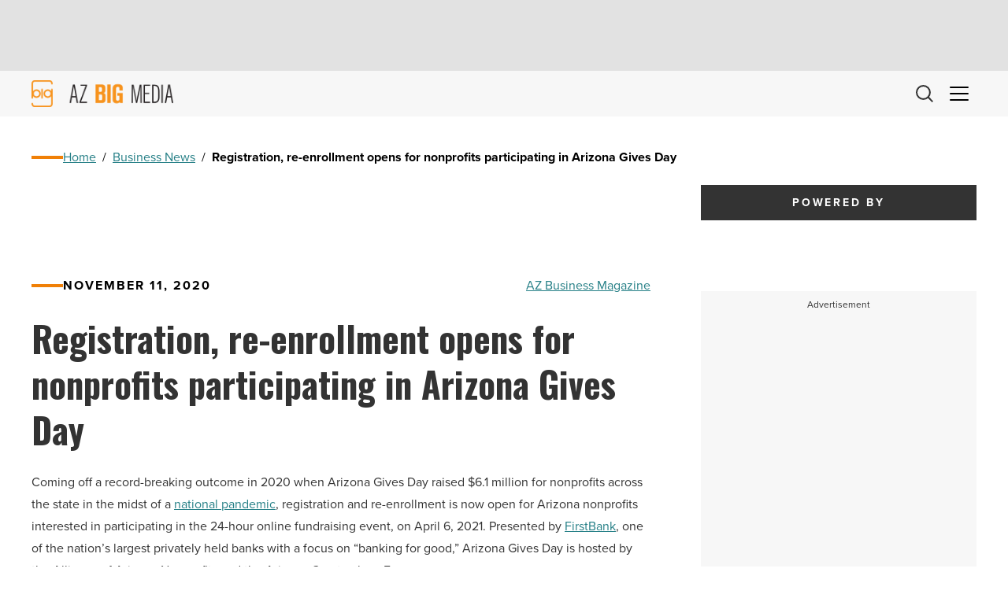

--- FILE ---
content_type: text/html; charset=UTF-8
request_url: https://azbigmedia.com/business/registration-re-enrollment-opens-for-nonprofits-participating-in-arizona-gives-day/
body_size: 25141
content:
<!doctype html><html lang="en-US">
<head>
    <meta charset="UTF-8">
<script>
var gform;gform||(document.addEventListener("gform_main_scripts_loaded",function(){gform.scriptsLoaded=!0}),document.addEventListener("gform/theme/scripts_loaded",function(){gform.themeScriptsLoaded=!0}),window.addEventListener("DOMContentLoaded",function(){gform.domLoaded=!0}),gform={domLoaded:!1,scriptsLoaded:!1,themeScriptsLoaded:!1,isFormEditor:()=>"function"==typeof InitializeEditor,callIfLoaded:function(o){return!(!gform.domLoaded||!gform.scriptsLoaded||!gform.themeScriptsLoaded&&!gform.isFormEditor()||(gform.isFormEditor()&&console.warn("The use of gform.initializeOnLoaded() is deprecated in the form editor context and will be removed in Gravity Forms 3.1."),o(),0))},initializeOnLoaded:function(o){gform.callIfLoaded(o)||(document.addEventListener("gform_main_scripts_loaded",()=>{gform.scriptsLoaded=!0,gform.callIfLoaded(o)}),document.addEventListener("gform/theme/scripts_loaded",()=>{gform.themeScriptsLoaded=!0,gform.callIfLoaded(o)}),window.addEventListener("DOMContentLoaded",()=>{gform.domLoaded=!0,gform.callIfLoaded(o)}))},hooks:{action:{},filter:{}},addAction:function(o,r,e,t){gform.addHook("action",o,r,e,t)},addFilter:function(o,r,e,t){gform.addHook("filter",o,r,e,t)},doAction:function(o){gform.doHook("action",o,arguments)},applyFilters:function(o){return gform.doHook("filter",o,arguments)},removeAction:function(o,r){gform.removeHook("action",o,r)},removeFilter:function(o,r,e){gform.removeHook("filter",o,r,e)},addHook:function(o,r,e,t,n){null==gform.hooks[o][r]&&(gform.hooks[o][r]=[]);var d=gform.hooks[o][r];null==n&&(n=r+"_"+d.length),gform.hooks[o][r].push({tag:n,callable:e,priority:t=null==t?10:t})},doHook:function(r,o,e){var t;if(e=Array.prototype.slice.call(e,1),null!=gform.hooks[r][o]&&((o=gform.hooks[r][o]).sort(function(o,r){return o.priority-r.priority}),o.forEach(function(o){"function"!=typeof(t=o.callable)&&(t=window[t]),"action"==r?t.apply(null,e):e[0]=t.apply(null,e)})),"filter"==r)return e[0]},removeHook:function(o,r,t,n){var e;null!=gform.hooks[o][r]&&(e=(e=gform.hooks[o][r]).filter(function(o,r,e){return!!(null!=n&&n!=o.tag||null!=t&&t!=o.priority)}),gform.hooks[o][r]=e)}});
</script>

    <meta http-equiv="X-UA-Compatible" content="IE=edge,chrome=1">
    <meta name="viewport" content="width=device-width, initial-scale=1">
    <!-- Google Tag Manager -->
<script>(function(w,d,s,l,i){w[l]=w[l]||[];w[l].push({'gtm.start':
new Date().getTime(),event:'gtm.js'});var f=d.getElementsByTagName(s)[0],
j=d.createElement(s),dl=l!='dataLayer'?'&l='+l:'';j.async=true;j.src=
'https://www.googletagmanager.com/gtm.js?id='+i+dl;f.parentNode.insertBefore(j,f);
})(window,document,'script','dataLayer','GTM-5ZHFGQG');</script>
<!-- End Google Tag Manager --><meta name='robots' content='index, follow, max-image-preview:large, max-snippet:-1, max-video-preview:-1' />

	<!-- This site is optimized with the Yoast SEO plugin v26.8 - https://yoast.com/product/yoast-seo-wordpress/ -->
	<title>Registration, re-enrollment opens for nonprofits participating in Arizona Gives Day - AZ Big Media</title>
	<meta name="description" content="Presented by FirstBank, with a focus on “banking for good,” Arizona Gives Day is hosted by the Alliance of Arizona Nonprofits." />
	<link rel="canonical" href="https://azbigmedia.com/business/registration-re-enrollment-opens-for-nonprofits-participating-in-arizona-gives-day/" />
	<meta property="og:locale" content="en_US" />
	<meta property="og:type" content="article" />
	<meta property="og:title" content="Registration, re-enrollment opens for nonprofits participating in Arizona Gives Day - AZ Big Media" />
	<meta property="og:description" content="Presented by FirstBank, with a focus on “banking for good,” Arizona Gives Day is hosted by the Alliance of Arizona Nonprofits." />
	<meta property="og:url" content="https://azbigmedia.com/business/registration-re-enrollment-opens-for-nonprofits-participating-in-arizona-gives-day/" />
	<meta property="og:site_name" content="AZ Big Media" />
	<meta property="article:publisher" content="https://www.facebook.com/azbigmedia" />
	<meta property="article:author" content="http://facebook.com/azbigmedia.com" />
	<meta property="article:published_time" content="2020-11-11T21:40:51+00:00" />
	<meta property="article:modified_time" content="2020-11-11T22:44:25+00:00" />
	<meta property="og:image" content="https://azbigmedia.com/wp-content/uploads/2018/12/charity-giving-salvation-army.jpg" />
	<meta property="og:image:width" content="750" />
	<meta property="og:image:height" content="500" />
	<meta property="og:image:type" content="image/jpeg" />
	<meta name="author" content="AZ Business Magazine" />
	<meta name="twitter:card" content="summary_large_image" />
	<meta name="twitter:creator" content="@http://twitter.com/aznowbiz" />
	<meta name="twitter:site" content="@AZBigMedia" />
	<meta name="twitter:label1" content="Written by" />
	<meta name="twitter:data1" content="AZ Business Magazine" />
	<meta name="twitter:label2" content="Est. reading time" />
	<meta name="twitter:data2" content="3 minutes" />
	<script type="application/ld+json" class="yoast-schema-graph">{"@context":"https://schema.org","@graph":[{"@type":"Article","@id":"https://azbigmedia.com/business/registration-re-enrollment-opens-for-nonprofits-participating-in-arizona-gives-day/#article","isPartOf":{"@id":"https://azbigmedia.com/business/registration-re-enrollment-opens-for-nonprofits-participating-in-arizona-gives-day/"},"author":{"name":"AZ Business Magazine","@id":"https://azbigmedia.com/#/schema/person/8730601184a29e2d642b27aa86e9c792"},"headline":"Registration, re-enrollment opens for nonprofits participating in Arizona Gives Day","datePublished":"2020-11-11T21:40:51+00:00","dateModified":"2020-11-11T22:44:25+00:00","mainEntityOfPage":{"@id":"https://azbigmedia.com/business/registration-re-enrollment-opens-for-nonprofits-participating-in-arizona-gives-day/"},"wordCount":516,"publisher":{"@id":"https://azbigmedia.com/#organization"},"articleSection":["Business News","Nonprofit"],"inLanguage":"en-US"},{"@type":"WebPage","@id":"https://azbigmedia.com/business/registration-re-enrollment-opens-for-nonprofits-participating-in-arizona-gives-day/","url":"https://azbigmedia.com/business/registration-re-enrollment-opens-for-nonprofits-participating-in-arizona-gives-day/","name":"Registration, re-enrollment opens for nonprofits participating in Arizona Gives Day - AZ Big Media","isPartOf":{"@id":"https://azbigmedia.com/#website"},"datePublished":"2020-11-11T21:40:51+00:00","dateModified":"2020-11-11T22:44:25+00:00","description":"Presented by FirstBank, with a focus on “banking for good,” Arizona Gives Day is hosted by the Alliance of Arizona Nonprofits.","breadcrumb":{"@id":"https://azbigmedia.com/business/registration-re-enrollment-opens-for-nonprofits-participating-in-arizona-gives-day/#breadcrumb"},"inLanguage":"en-US","potentialAction":[{"@type":"ReadAction","target":["https://azbigmedia.com/business/registration-re-enrollment-opens-for-nonprofits-participating-in-arizona-gives-day/"]}]},{"@type":"BreadcrumbList","@id":"https://azbigmedia.com/business/registration-re-enrollment-opens-for-nonprofits-participating-in-arizona-gives-day/#breadcrumb","itemListElement":[{"@type":"ListItem","position":1,"name":"Home","item":"https://azbigmedia.com/"},{"@type":"ListItem","position":2,"name":"Business News","item":"https://azbigmedia.com/category/business/"},{"@type":"ListItem","position":3,"name":"Registration, re-enrollment opens for nonprofits participating in Arizona Gives Day"}]},{"@type":"WebSite","@id":"https://azbigmedia.com/#website","url":"https://azbigmedia.com/","name":"AZ Big Media","description":"Intelligent. In-depth. Innovative.","publisher":{"@id":"https://azbigmedia.com/#organization"},"potentialAction":[{"@type":"SearchAction","target":{"@type":"EntryPoint","urlTemplate":"https://azbigmedia.com/?s={search_term_string}"},"query-input":{"@type":"PropertyValueSpecification","valueRequired":true,"valueName":"search_term_string"}}],"inLanguage":"en-US"},{"@type":"Organization","@id":"https://azbigmedia.com/#organization","name":"AZ Big Media","url":"https://azbigmedia.com/","logo":{"@type":"ImageObject","inLanguage":"en-US","@id":"https://azbigmedia.com/#/schema/logo/image/","url":"https://azbigmedia.com/wp-content/uploads/2023/01/logo-gold.webp","contentUrl":"https://azbigmedia.com/wp-content/uploads/2023/01/logo-gold.webp","width":463,"height":111,"caption":"AZ Big Media"},"image":{"@id":"https://azbigmedia.com/#/schema/logo/image/"},"sameAs":["https://www.facebook.com/azbigmedia","https://x.com/AZBigMedia","https://instagram.com/azbigmedia","https://www.linkedin.com/company/az-big-media","https://www.pinterest.com/eazonline/","https://www.youtube.com/@AZBigMedia"]},{"@type":"Person","@id":"https://azbigmedia.com/#/schema/person/8730601184a29e2d642b27aa86e9c792","name":"AZ Business Magazine","description":"Over the past 30 years, AZ Big Media has grown to encompass not just Az Business magazine, but also a whole host of other publications and signature events. Az Business magazine is the state’s leading business publication. Published by AZ Big Media, the magazine covers a wide-range of topics focusing on the Arizona business scene, and is aimed at high-level corporate executives and business owners.","sameAs":["https://backazbigmedia.wpengine.com","http://facebook.com/azbigmedia.com","https://x.com/http://twitter.com/aznowbiz"],"url":"https://azbigmedia.com/author/az-business-magazine/"}]}</script>
	<!-- / Yoast SEO plugin. -->


<style id='wp-img-auto-sizes-contain-inline-css' type='text/css'>
img:is([sizes=auto i],[sizes^="auto," i]){contain-intrinsic-size:3000px 1500px}
/*# sourceURL=wp-img-auto-sizes-contain-inline-css */
</style>
<style id='wp-block-library-inline-css' type='text/css'>
:root{--wp-block-synced-color:#7a00df;--wp-block-synced-color--rgb:122,0,223;--wp-bound-block-color:var(--wp-block-synced-color);--wp-editor-canvas-background:#ddd;--wp-admin-theme-color:#007cba;--wp-admin-theme-color--rgb:0,124,186;--wp-admin-theme-color-darker-10:#006ba1;--wp-admin-theme-color-darker-10--rgb:0,107,160.5;--wp-admin-theme-color-darker-20:#005a87;--wp-admin-theme-color-darker-20--rgb:0,90,135;--wp-admin-border-width-focus:2px}@media (min-resolution:192dpi){:root{--wp-admin-border-width-focus:1.5px}}.wp-element-button{cursor:pointer}:root .has-very-light-gray-background-color{background-color:#eee}:root .has-very-dark-gray-background-color{background-color:#313131}:root .has-very-light-gray-color{color:#eee}:root .has-very-dark-gray-color{color:#313131}:root .has-vivid-green-cyan-to-vivid-cyan-blue-gradient-background{background:linear-gradient(135deg,#00d084,#0693e3)}:root .has-purple-crush-gradient-background{background:linear-gradient(135deg,#34e2e4,#4721fb 50%,#ab1dfe)}:root .has-hazy-dawn-gradient-background{background:linear-gradient(135deg,#faaca8,#dad0ec)}:root .has-subdued-olive-gradient-background{background:linear-gradient(135deg,#fafae1,#67a671)}:root .has-atomic-cream-gradient-background{background:linear-gradient(135deg,#fdd79a,#004a59)}:root .has-nightshade-gradient-background{background:linear-gradient(135deg,#330968,#31cdcf)}:root .has-midnight-gradient-background{background:linear-gradient(135deg,#020381,#2874fc)}:root{--wp--preset--font-size--normal:16px;--wp--preset--font-size--huge:42px}.has-regular-font-size{font-size:1em}.has-larger-font-size{font-size:2.625em}.has-normal-font-size{font-size:var(--wp--preset--font-size--normal)}.has-huge-font-size{font-size:var(--wp--preset--font-size--huge)}.has-text-align-center{text-align:center}.has-text-align-left{text-align:left}.has-text-align-right{text-align:right}.has-fit-text{white-space:nowrap!important}#end-resizable-editor-section{display:none}.aligncenter{clear:both}.items-justified-left{justify-content:flex-start}.items-justified-center{justify-content:center}.items-justified-right{justify-content:flex-end}.items-justified-space-between{justify-content:space-between}.screen-reader-text{border:0;clip-path:inset(50%);height:1px;margin:-1px;overflow:hidden;padding:0;position:absolute;width:1px;word-wrap:normal!important}.screen-reader-text:focus{background-color:#ddd;clip-path:none;color:#444;display:block;font-size:1em;height:auto;left:5px;line-height:normal;padding:15px 23px 14px;text-decoration:none;top:5px;width:auto;z-index:100000}html :where(.has-border-color){border-style:solid}html :where([style*=border-top-color]){border-top-style:solid}html :where([style*=border-right-color]){border-right-style:solid}html :where([style*=border-bottom-color]){border-bottom-style:solid}html :where([style*=border-left-color]){border-left-style:solid}html :where([style*=border-width]){border-style:solid}html :where([style*=border-top-width]){border-top-style:solid}html :where([style*=border-right-width]){border-right-style:solid}html :where([style*=border-bottom-width]){border-bottom-style:solid}html :where([style*=border-left-width]){border-left-style:solid}html :where(img[class*=wp-image-]){height:auto;max-width:100%}:where(figure){margin:0 0 1em}html :where(.is-position-sticky){--wp-admin--admin-bar--position-offset:var(--wp-admin--admin-bar--height,0px)}@media screen and (max-width:600px){html :where(.is-position-sticky){--wp-admin--admin-bar--position-offset:0px}}

/*# sourceURL=wp-block-library-inline-css */
</style><style id='wp-block-paragraph-inline-css' type='text/css'>
.is-small-text{font-size:.875em}.is-regular-text{font-size:1em}.is-large-text{font-size:2.25em}.is-larger-text{font-size:3em}.has-drop-cap:not(:focus):first-letter{float:left;font-size:8.4em;font-style:normal;font-weight:100;line-height:.68;margin:.05em .1em 0 0;text-transform:uppercase}body.rtl .has-drop-cap:not(:focus):first-letter{float:none;margin-left:.1em}p.has-drop-cap.has-background{overflow:hidden}:root :where(p.has-background){padding:1.25em 2.375em}:where(p.has-text-color:not(.has-link-color)) a{color:inherit}p.has-text-align-left[style*="writing-mode:vertical-lr"],p.has-text-align-right[style*="writing-mode:vertical-rl"]{rotate:180deg}
/*# sourceURL=https://azbigmedia.com/wp-includes/blocks/paragraph/style.min.css */
</style>
<style id='global-styles-inline-css' type='text/css'>
:root{--wp--preset--aspect-ratio--square: 1;--wp--preset--aspect-ratio--4-3: 4/3;--wp--preset--aspect-ratio--3-4: 3/4;--wp--preset--aspect-ratio--3-2: 3/2;--wp--preset--aspect-ratio--2-3: 2/3;--wp--preset--aspect-ratio--16-9: 16/9;--wp--preset--aspect-ratio--9-16: 9/16;--wp--preset--color--black: #000000;--wp--preset--color--cyan-bluish-gray: #abb8c3;--wp--preset--color--white: #ffffff;--wp--preset--color--pale-pink: #f78da7;--wp--preset--color--vivid-red: #cf2e2e;--wp--preset--color--luminous-vivid-orange: #ff6900;--wp--preset--color--luminous-vivid-amber: #fcb900;--wp--preset--color--light-green-cyan: #7bdcb5;--wp--preset--color--vivid-green-cyan: #00d084;--wp--preset--color--pale-cyan-blue: #8ed1fc;--wp--preset--color--vivid-cyan-blue: #0693e3;--wp--preset--color--vivid-purple: #9b51e0;--wp--preset--color--primary: #257F86;--wp--preset--color--secondary: #F08007;--wp--preset--color--dark: #000000;--wp--preset--color--dark-gray: #333333;--wp--preset--color--gray: #CCCCCC;--wp--preset--color--light-gray: #F7F7F7;--wp--preset--color--light: #FFFFFF;--wp--preset--gradient--vivid-cyan-blue-to-vivid-purple: linear-gradient(135deg,rgb(6,147,227) 0%,rgb(155,81,224) 100%);--wp--preset--gradient--light-green-cyan-to-vivid-green-cyan: linear-gradient(135deg,rgb(122,220,180) 0%,rgb(0,208,130) 100%);--wp--preset--gradient--luminous-vivid-amber-to-luminous-vivid-orange: linear-gradient(135deg,rgb(252,185,0) 0%,rgb(255,105,0) 100%);--wp--preset--gradient--luminous-vivid-orange-to-vivid-red: linear-gradient(135deg,rgb(255,105,0) 0%,rgb(207,46,46) 100%);--wp--preset--gradient--very-light-gray-to-cyan-bluish-gray: linear-gradient(135deg,rgb(238,238,238) 0%,rgb(169,184,195) 100%);--wp--preset--gradient--cool-to-warm-spectrum: linear-gradient(135deg,rgb(74,234,220) 0%,rgb(151,120,209) 20%,rgb(207,42,186) 40%,rgb(238,44,130) 60%,rgb(251,105,98) 80%,rgb(254,248,76) 100%);--wp--preset--gradient--blush-light-purple: linear-gradient(135deg,rgb(255,206,236) 0%,rgb(152,150,240) 100%);--wp--preset--gradient--blush-bordeaux: linear-gradient(135deg,rgb(254,205,165) 0%,rgb(254,45,45) 50%,rgb(107,0,62) 100%);--wp--preset--gradient--luminous-dusk: linear-gradient(135deg,rgb(255,203,112) 0%,rgb(199,81,192) 50%,rgb(65,88,208) 100%);--wp--preset--gradient--pale-ocean: linear-gradient(135deg,rgb(255,245,203) 0%,rgb(182,227,212) 50%,rgb(51,167,181) 100%);--wp--preset--gradient--electric-grass: linear-gradient(135deg,rgb(202,248,128) 0%,rgb(113,206,126) 100%);--wp--preset--gradient--midnight: linear-gradient(135deg,rgb(2,3,129) 0%,rgb(40,116,252) 100%);--wp--preset--font-size--small: 13px;--wp--preset--font-size--medium: 20px;--wp--preset--font-size--large: 36px;--wp--preset--font-size--x-large: 42px;--wp--preset--spacing--20: 0.44rem;--wp--preset--spacing--30: 0.67rem;--wp--preset--spacing--40: 1rem;--wp--preset--spacing--50: 1.5rem;--wp--preset--spacing--60: 2.25rem;--wp--preset--spacing--70: 3.38rem;--wp--preset--spacing--80: 5.06rem;--wp--preset--shadow--natural: 6px 6px 9px rgba(0, 0, 0, 0.2);--wp--preset--shadow--deep: 12px 12px 50px rgba(0, 0, 0, 0.4);--wp--preset--shadow--sharp: 6px 6px 0px rgba(0, 0, 0, 0.2);--wp--preset--shadow--outlined: 6px 6px 0px -3px rgb(255, 255, 255), 6px 6px rgb(0, 0, 0);--wp--preset--shadow--crisp: 6px 6px 0px rgb(0, 0, 0);}:root { --wp--style--global--content-size: 95%;--wp--style--global--wide-size: 95%; }:where(body) { margin: 0; }.wp-site-blocks > .alignleft { float: left; margin-right: 2em; }.wp-site-blocks > .alignright { float: right; margin-left: 2em; }.wp-site-blocks > .aligncenter { justify-content: center; margin-left: auto; margin-right: auto; }:where(.wp-site-blocks) > * { margin-block-start: 1.5rem; margin-block-end: 0; }:where(.wp-site-blocks) > :first-child { margin-block-start: 0; }:where(.wp-site-blocks) > :last-child { margin-block-end: 0; }:root { --wp--style--block-gap: 1.5rem; }:root :where(.is-layout-flow) > :first-child{margin-block-start: 0;}:root :where(.is-layout-flow) > :last-child{margin-block-end: 0;}:root :where(.is-layout-flow) > *{margin-block-start: 1.5rem;margin-block-end: 0;}:root :where(.is-layout-constrained) > :first-child{margin-block-start: 0;}:root :where(.is-layout-constrained) > :last-child{margin-block-end: 0;}:root :where(.is-layout-constrained) > *{margin-block-start: 1.5rem;margin-block-end: 0;}:root :where(.is-layout-flex){gap: 1.5rem;}:root :where(.is-layout-grid){gap: 1.5rem;}.is-layout-flow > .alignleft{float: left;margin-inline-start: 0;margin-inline-end: 2em;}.is-layout-flow > .alignright{float: right;margin-inline-start: 2em;margin-inline-end: 0;}.is-layout-flow > .aligncenter{margin-left: auto !important;margin-right: auto !important;}.is-layout-constrained > .alignleft{float: left;margin-inline-start: 0;margin-inline-end: 2em;}.is-layout-constrained > .alignright{float: right;margin-inline-start: 2em;margin-inline-end: 0;}.is-layout-constrained > .aligncenter{margin-left: auto !important;margin-right: auto !important;}.is-layout-constrained > :where(:not(.alignleft):not(.alignright):not(.alignfull)){max-width: var(--wp--style--global--content-size);margin-left: auto !important;margin-right: auto !important;}.is-layout-constrained > .alignwide{max-width: var(--wp--style--global--wide-size);}body .is-layout-flex{display: flex;}.is-layout-flex{flex-wrap: wrap;align-items: center;}.is-layout-flex > :is(*, div){margin: 0;}body .is-layout-grid{display: grid;}.is-layout-grid > :is(*, div){margin: 0;}body{padding-top: var(--wp--preset--spacing--40);padding-right: var(--wp--preset--spacing--30);padding-bottom: var(--wp--preset--spacing--40);padding-left: var(--wp--preset--spacing--30);}a:where(:not(.wp-element-button)){text-decoration: underline;}:root :where(.wp-element-button, .wp-block-button__link){background-color: #32373c;border-width: 0;color: #fff;font-family: inherit;font-size: inherit;font-style: inherit;font-weight: inherit;letter-spacing: inherit;line-height: inherit;padding-top: calc(0.667em + 2px);padding-right: calc(1.333em + 2px);padding-bottom: calc(0.667em + 2px);padding-left: calc(1.333em + 2px);text-decoration: none;text-transform: inherit;}.has-black-color{color: var(--wp--preset--color--black) !important;}.has-cyan-bluish-gray-color{color: var(--wp--preset--color--cyan-bluish-gray) !important;}.has-white-color{color: var(--wp--preset--color--white) !important;}.has-pale-pink-color{color: var(--wp--preset--color--pale-pink) !important;}.has-vivid-red-color{color: var(--wp--preset--color--vivid-red) !important;}.has-luminous-vivid-orange-color{color: var(--wp--preset--color--luminous-vivid-orange) !important;}.has-luminous-vivid-amber-color{color: var(--wp--preset--color--luminous-vivid-amber) !important;}.has-light-green-cyan-color{color: var(--wp--preset--color--light-green-cyan) !important;}.has-vivid-green-cyan-color{color: var(--wp--preset--color--vivid-green-cyan) !important;}.has-pale-cyan-blue-color{color: var(--wp--preset--color--pale-cyan-blue) !important;}.has-vivid-cyan-blue-color{color: var(--wp--preset--color--vivid-cyan-blue) !important;}.has-vivid-purple-color{color: var(--wp--preset--color--vivid-purple) !important;}.has-primary-color{color: var(--wp--preset--color--primary) !important;}.has-secondary-color{color: var(--wp--preset--color--secondary) !important;}.has-dark-color{color: var(--wp--preset--color--dark) !important;}.has-dark-gray-color{color: var(--wp--preset--color--dark-gray) !important;}.has-gray-color{color: var(--wp--preset--color--gray) !important;}.has-light-gray-color{color: var(--wp--preset--color--light-gray) !important;}.has-light-color{color: var(--wp--preset--color--light) !important;}.has-black-background-color{background-color: var(--wp--preset--color--black) !important;}.has-cyan-bluish-gray-background-color{background-color: var(--wp--preset--color--cyan-bluish-gray) !important;}.has-white-background-color{background-color: var(--wp--preset--color--white) !important;}.has-pale-pink-background-color{background-color: var(--wp--preset--color--pale-pink) !important;}.has-vivid-red-background-color{background-color: var(--wp--preset--color--vivid-red) !important;}.has-luminous-vivid-orange-background-color{background-color: var(--wp--preset--color--luminous-vivid-orange) !important;}.has-luminous-vivid-amber-background-color{background-color: var(--wp--preset--color--luminous-vivid-amber) !important;}.has-light-green-cyan-background-color{background-color: var(--wp--preset--color--light-green-cyan) !important;}.has-vivid-green-cyan-background-color{background-color: var(--wp--preset--color--vivid-green-cyan) !important;}.has-pale-cyan-blue-background-color{background-color: var(--wp--preset--color--pale-cyan-blue) !important;}.has-vivid-cyan-blue-background-color{background-color: var(--wp--preset--color--vivid-cyan-blue) !important;}.has-vivid-purple-background-color{background-color: var(--wp--preset--color--vivid-purple) !important;}.has-primary-background-color{background-color: var(--wp--preset--color--primary) !important;}.has-secondary-background-color{background-color: var(--wp--preset--color--secondary) !important;}.has-dark-background-color{background-color: var(--wp--preset--color--dark) !important;}.has-dark-gray-background-color{background-color: var(--wp--preset--color--dark-gray) !important;}.has-gray-background-color{background-color: var(--wp--preset--color--gray) !important;}.has-light-gray-background-color{background-color: var(--wp--preset--color--light-gray) !important;}.has-light-background-color{background-color: var(--wp--preset--color--light) !important;}.has-black-border-color{border-color: var(--wp--preset--color--black) !important;}.has-cyan-bluish-gray-border-color{border-color: var(--wp--preset--color--cyan-bluish-gray) !important;}.has-white-border-color{border-color: var(--wp--preset--color--white) !important;}.has-pale-pink-border-color{border-color: var(--wp--preset--color--pale-pink) !important;}.has-vivid-red-border-color{border-color: var(--wp--preset--color--vivid-red) !important;}.has-luminous-vivid-orange-border-color{border-color: var(--wp--preset--color--luminous-vivid-orange) !important;}.has-luminous-vivid-amber-border-color{border-color: var(--wp--preset--color--luminous-vivid-amber) !important;}.has-light-green-cyan-border-color{border-color: var(--wp--preset--color--light-green-cyan) !important;}.has-vivid-green-cyan-border-color{border-color: var(--wp--preset--color--vivid-green-cyan) !important;}.has-pale-cyan-blue-border-color{border-color: var(--wp--preset--color--pale-cyan-blue) !important;}.has-vivid-cyan-blue-border-color{border-color: var(--wp--preset--color--vivid-cyan-blue) !important;}.has-vivid-purple-border-color{border-color: var(--wp--preset--color--vivid-purple) !important;}.has-primary-border-color{border-color: var(--wp--preset--color--primary) !important;}.has-secondary-border-color{border-color: var(--wp--preset--color--secondary) !important;}.has-dark-border-color{border-color: var(--wp--preset--color--dark) !important;}.has-dark-gray-border-color{border-color: var(--wp--preset--color--dark-gray) !important;}.has-gray-border-color{border-color: var(--wp--preset--color--gray) !important;}.has-light-gray-border-color{border-color: var(--wp--preset--color--light-gray) !important;}.has-light-border-color{border-color: var(--wp--preset--color--light) !important;}.has-vivid-cyan-blue-to-vivid-purple-gradient-background{background: var(--wp--preset--gradient--vivid-cyan-blue-to-vivid-purple) !important;}.has-light-green-cyan-to-vivid-green-cyan-gradient-background{background: var(--wp--preset--gradient--light-green-cyan-to-vivid-green-cyan) !important;}.has-luminous-vivid-amber-to-luminous-vivid-orange-gradient-background{background: var(--wp--preset--gradient--luminous-vivid-amber-to-luminous-vivid-orange) !important;}.has-luminous-vivid-orange-to-vivid-red-gradient-background{background: var(--wp--preset--gradient--luminous-vivid-orange-to-vivid-red) !important;}.has-very-light-gray-to-cyan-bluish-gray-gradient-background{background: var(--wp--preset--gradient--very-light-gray-to-cyan-bluish-gray) !important;}.has-cool-to-warm-spectrum-gradient-background{background: var(--wp--preset--gradient--cool-to-warm-spectrum) !important;}.has-blush-light-purple-gradient-background{background: var(--wp--preset--gradient--blush-light-purple) !important;}.has-blush-bordeaux-gradient-background{background: var(--wp--preset--gradient--blush-bordeaux) !important;}.has-luminous-dusk-gradient-background{background: var(--wp--preset--gradient--luminous-dusk) !important;}.has-pale-ocean-gradient-background{background: var(--wp--preset--gradient--pale-ocean) !important;}.has-electric-grass-gradient-background{background: var(--wp--preset--gradient--electric-grass) !important;}.has-midnight-gradient-background{background: var(--wp--preset--gradient--midnight) !important;}.has-small-font-size{font-size: var(--wp--preset--font-size--small) !important;}.has-medium-font-size{font-size: var(--wp--preset--font-size--medium) !important;}.has-large-font-size{font-size: var(--wp--preset--font-size--large) !important;}.has-x-large-font-size{font-size: var(--wp--preset--font-size--x-large) !important;}
/*# sourceURL=global-styles-inline-css */
</style>

<link rel='stylesheet' id='block-publications-css' href='https://azbigmedia.com/wp-content/themes/azbigmedia-new/assets/dist/css/blocks/publications/block.css?ver=1754680237' type='text/css' media='all' />
<link rel='stylesheet' id='blufish_global-css' href='https://azbigmedia.com/wp-content/themes/azbigmedia-new/assets/dist/css/blufish.css?ver=1754680228' type='text/css' media='all' />
<link rel='stylesheet' id='font-css' href='//use.typekit.net/tdz6gdm.css' type='text/css' media='all' />
<link rel='stylesheet' id='font-2-css' href='//fonts.googleapis.com/css2?family=Oswald%3Awght%40400%3B700&#038;display=swap' type='text/css' media='all' />
<link rel='stylesheet' id='post-single-css' href='https://azbigmedia.com/wp-content/themes/azbigmedia-new/assets/dist/css/post-types/post/single/single.css?ver=1754680242' type='text/css' media='all' />
<!--n2css--><!--n2js--><script src="https://securepubads.g.doubleclick.net/tag/js/gpt.js" id="google-ad-manager-global-js" async data-wp-strategy="async"></script>
<script>const pageTargeting = {"page":"registration-re-enrollment-opens-for-nonprofits-participating-in-arizona-gives-day","category":"business,nonprofit-companies"};</script><link rel="icon" href="https://azbigmedia.com/wp-content/uploads/2023/10/fav-150x150.png" sizes="32x32" />
<link rel="icon" href="https://azbigmedia.com/wp-content/uploads/2023/10/fav-300x300.png" sizes="192x192" />
<link rel="apple-touch-icon" href="https://azbigmedia.com/wp-content/uploads/2023/10/fav-300x300.png" />
<meta name="msapplication-TileImage" content="https://azbigmedia.com/wp-content/uploads/2023/10/fav-300x300.png" />
<link rel='stylesheet' id='gform_basic-css' href='https://azbigmedia.com/wp-content/plugins/gravityforms/assets/css/dist/basic.min.css?ver=1769344519' type='text/css' media='all' />
<link rel='stylesheet' id='gform_theme_components-css' href='https://azbigmedia.com/wp-content/plugins/gravityforms/assets/css/dist/theme-components.min.css?ver=1769344519' type='text/css' media='all' />
<link rel='stylesheet' id='gform_theme-css' href='https://azbigmedia.com/wp-content/plugins/gravityforms/assets/css/dist/theme.min.css?ver=1769344519' type='text/css' media='all' />
</head>
<body class="wp-singular post-template-default single single-post postid-261420 single-format-standard wp-theme-azbigmedia-new"><!-- Google Tag Manager (noscript) -->
<noscript><iframe src="https://www.googletagmanager.com/ns.html?id=GTM-5ZHFGQG"
height="0" width="0" style="display:none;visibility:hidden"></iframe></noscript>
<!-- End Google Tag Manager (noscript) --><div class="SiteHeader__display-ad js-site-header-display-ad">
            <div class="ad js-ad show-label" data-id=div-gpt-ad-1668785183971-0 data-sizes="[[300, 50], [468, 60], [970, 90], [728, 90], [970, 250], [320, 50], [320, 100], [300, 100]]" data-path="/61417538/Header_Display_Ad" data-collapse="1">
        <div id="div-gpt-ad-1668785183971-0"></div>
    </div>
</div>
<header class="SiteHeader js-site-header">
    <div class="SiteHeader__top">
        <div class="SiteHeader__buttons">
            <button class="SiteHeader__button SiteHeader__button--nav js-site-header-trigger"><div><span></span></div></button>
                            <button class="SiteHeader__button SiteHeader__button--icon js-site-header-search" data-micromodal-trigger="modal-search">
                    <svg xmlns="http://www.w3.org/2000/svg" width="21.717" height="21.697" viewBox="0 0 21.717 21.697"><g transform="translate(-3.5 -3.5)"><path d="M21.167,12.833A8.333,8.333,0,1,1,12.833,4.5a8.333,8.333,0,0,1,8.333,8.333Z" transform="translate(0 0)" fill="none" stroke="#333" stroke-linejoin="round" stroke-width="2"/><path d="M30.808,30.978l-5.833-6" transform="translate(-6.308 -6.478)" fill="none" stroke="#333" stroke-linejoin="round" stroke-width="2"/></g></svg>
                </button>
                    </div>
        <a href="https://azbigmedia.com" class="SiteHeader__logo">
            <span class="screen-reader-text">AZ Big Media Logo</span>
            <img src="https://azbigmedia.com/wp-content/uploads/2026/01/AZBIGMEDIA2639x505-2026-1.png" alt="AZ Big Media">
        </a>
    </div>
	<nav class="SiteHeader__nav js-site-nav">
    <div class="SiteHeader__nav-top SiteHeader__nav-mobile">
        <a href="https://azbigmedia.com" class="SiteHeader__logo">
            <img src="https://azbigmedia.com/wp-content/uploads/2026/01/AZBIGMEDIA2639x505-2026-1.png" alt="AZ Big Media Logo">
        </a>
        <button class="SiteHeader__button SiteHeader__button--icon js-site-nav-close"><svg xmlns="http://www.w3.org/2000/svg" width="21.213" height="21.213" viewBox="0 0 21.213 21.213"><g transform="translate(-67.393 -25.393)"><line x2="28" transform="translate(68.101 26.101) rotate(45)" fill="none" stroke="#333" stroke-width="2"/><line x2="28" transform="translate(68.101 45.899) rotate(-45)" fill="none" stroke="#333" stroke-width="2"/></g></svg></button>
    </div>
            <div class="SiteHeader__nav-search SiteHeader__nav-mobile">
            <form action="/" method="get" class="search-form search-form--header-mobile">
        <input type="text" name="s" id="search" class="search-form__input" placeholder="Search..." value="">

                        <input type="hidden" name="post_type[]" value="post" />
                <button type="submit" class="search-form__button"><span class="screen-reader-text">Search</span><svg xmlns="http://www.w3.org/2000/svg" width="21.717" height="21.697" viewBox="0 0 21.717 21.697"><g transform="translate(-3.5 -3.5)"><path d="M21.167,12.833A8.333,8.333,0,1,1,12.833,4.5a8.333,8.333,0,0,1,8.333,8.333Z" transform="translate(0 0)" fill="none" stroke="#333" stroke-linejoin="round" stroke-width="2"/><path d="M30.808,30.978l-5.833-6" transform="translate(-6.308 -6.478)" fill="none" stroke="#333" stroke-linejoin="round" stroke-width="2"/></g></svg></button>
</form>
        </div>
        <ul class="SiteHeader__menu js-site-menu-header js-site-menu-header accordions js-accordions" data-expand="multi">
                                
                                        
                                        
            <li class="SiteHeader__menu-item business menu-item menu-item-type-taxonomy menu-item-object-category current-post-ancestor current-menu-parent current-post-parent menu-item-has-children accordion js-accordion category-list">
                <div class="SiteHeader__menu-item-title">
                    <a class="SiteHeader__menu-link no-style" href="https://azbigmedia.com/category/business/"><span>Business</span></a>
                                            <span class="SiteHeader__menu-item-dropdown js-accordion-header"><!-- Generated by IcoMoon.io -->
<svg version="1.1" xmlns="http://www.w3.org/2000/svg" width="1024" height="1024" viewBox="0 0 1024 1024">
<title></title>
<g id="icomoon-ignore">
</g>
<path fill="#585E6A" d="M334.461 397.266l177.769 175.982 177.766-175.982c17.869-17.688 46.733-17.688 64.602 0s17.869 46.262 0 63.952l-210.3 208.183c-17.865 17.685-46.733 17.685-64.597 0l-210.3-208.183c-17.868-17.69-17.868-46.263 0-63.952 17.869-17.235 47.191-17.688 65.060 0v0z"></path>
</svg>
</span>
                                    </div>

                                            
    
            
        <ul class="SiteHeader__menu level-1 accordion__content js-accordion-content accordions js-accordions" data-expand="multi">
                            <li class="SiteHeader__menu-item">
                    <div class="SiteHeader__menu-item-title">
                        <a href="" class="SiteHeader__menu-link no-style"><span>Excellence in Banking 2026</span></a>
                                            </div>
                                    </li>
                            <li class="SiteHeader__menu-item">
                    <div class="SiteHeader__menu-item-title">
                        <a href="" class="SiteHeader__menu-link no-style"><span>MAC 2025</span></a>
                                            </div>
                                    </li>
                            <li class="SiteHeader__menu-item">
                    <div class="SiteHeader__menu-item-title">
                        <a href="" class="SiteHeader__menu-link no-style"><span>MIW 2025</span></a>
                                            </div>
                                    </li>
                            <li class="SiteHeader__menu-item">
                    <div class="SiteHeader__menu-item-title">
                        <a href="" class="SiteHeader__menu-link no-style"><span>MIW 2022</span></a>
                                            </div>
                                    </li>
                            <li class="SiteHeader__menu-item">
                    <div class="SiteHeader__menu-item-title">
                        <a href="" class="SiteHeader__menu-link no-style"><span>Podcast</span></a>
                                            </div>
                                    </li>
                            <li class="SiteHeader__menu-item">
                    <div class="SiteHeader__menu-item-title">
                        <a href="" class="SiteHeader__menu-link no-style"><span>Ranking Arizona</span></a>
                                            </div>
                                    </li>
                            <li class="SiteHeader__menu-item">
                    <div class="SiteHeader__menu-item-title">
                        <a href="" class="SiteHeader__menu-link no-style"><span>Aerospace</span></a>
                                            </div>
                                    </li>
                            <li class="SiteHeader__menu-item">
                    <div class="SiteHeader__menu-item-title">
                        <a href="" class="SiteHeader__menu-link no-style"><span>Banking</span></a>
                                            </div>
                                    </li>
                            <li class="SiteHeader__menu-item">
                    <div class="SiteHeader__menu-item-title">
                        <a href="" class="SiteHeader__menu-link no-style"><span>Bioscience</span></a>
                                            </div>
                                    </li>
                            <li class="SiteHeader__menu-item accordion js-accordion">
                    <div class="SiteHeader__menu-item-title">
                        <a href="" class="SiteHeader__menu-link no-style"><span>Business Angels</span></a>
                        <span class="SiteHeader__menu-item-dropdown js-accordion-header"><!-- Generated by IcoMoon.io -->
<svg version="1.1" xmlns="http://www.w3.org/2000/svg" width="1024" height="1024" viewBox="0 0 1024 1024">
<title></title>
<g id="icomoon-ignore">
</g>
<path fill="#585E6A" d="M334.461 397.266l177.769 175.982 177.766-175.982c17.869-17.688 46.733-17.688 64.602 0s17.869 46.262 0 63.952l-210.3 208.183c-17.865 17.685-46.733 17.685-64.597 0l-210.3-208.183c-17.868-17.69-17.868-46.263 0-63.952 17.869-17.235 47.191-17.688 65.060 0v0z"></path>
</svg>
</span>                    </div>
                                            <div class="accordion__content js-accordion-content">
                                    
        <ul class="SiteHeader__menu level-2 accordion__content js-accordion-content accordions js-accordions" data-expand="multi">
                            <li class="SiteHeader__menu-item">
                    <div class="SiteHeader__menu-item-title">
                        <a href="" class="SiteHeader__menu-link no-style"><span>Nonprofit</span></a>
                                            </div>
                                    </li>
                    </ul>
    
                        </div>
                                    </li>
                            <li class="SiteHeader__menu-item accordion js-accordion">
                    <div class="SiteHeader__menu-item-title">
                        <a href="" class="SiteHeader__menu-link no-style"><span>Business Leaders</span></a>
                        <span class="SiteHeader__menu-item-dropdown js-accordion-header"><!-- Generated by IcoMoon.io -->
<svg version="1.1" xmlns="http://www.w3.org/2000/svg" width="1024" height="1024" viewBox="0 0 1024 1024">
<title></title>
<g id="icomoon-ignore">
</g>
<path fill="#585E6A" d="M334.461 397.266l177.769 175.982 177.766-175.982c17.869-17.688 46.733-17.688 64.602 0s17.869 46.262 0 63.952l-210.3 208.183c-17.865 17.685-46.733 17.685-64.597 0l-210.3-208.183c-17.868-17.69-17.868-46.263 0-63.952 17.869-17.235 47.191-17.688 65.060 0v0z"></path>
</svg>
</span>                    </div>
                                            <div class="accordion__content js-accordion-content">
                                    
        <ul class="SiteHeader__menu level-2 accordion__content js-accordion-content accordions js-accordions" data-expand="multi">
                            <li class="SiteHeader__menu-item">
                    <div class="SiteHeader__menu-item-title">
                        <a href="" class="SiteHeader__menu-link no-style"><span>CEO Series</span></a>
                                            </div>
                                    </li>
                            <li class="SiteHeader__menu-item accordion js-accordion">
                    <div class="SiteHeader__menu-item-title">
                        <a href="" class="SiteHeader__menu-link no-style"><span>Newsmakers</span></a>
                        <span class="SiteHeader__menu-item-dropdown js-accordion-header"><!-- Generated by IcoMoon.io -->
<svg version="1.1" xmlns="http://www.w3.org/2000/svg" width="1024" height="1024" viewBox="0 0 1024 1024">
<title></title>
<g id="icomoon-ignore">
</g>
<path fill="#585E6A" d="M334.461 397.266l177.769 175.982 177.766-175.982c17.869-17.688 46.733-17.688 64.602 0s17.869 46.262 0 63.952l-210.3 208.183c-17.865 17.685-46.733 17.685-64.597 0l-210.3-208.183c-17.868-17.69-17.868-46.263 0-63.952 17.869-17.235 47.191-17.688 65.060 0v0z"></path>
</svg>
</span>                    </div>
                                            <div class="accordion__content js-accordion-content">
                                    
        <ul class="SiteHeader__menu level-3 accordion__content js-accordion-content accordions js-accordions" data-expand="multi">
                            <li class="SiteHeader__menu-item accordion js-accordion">
                    <div class="SiteHeader__menu-item-title">
                        <a href="" class="SiteHeader__menu-link no-style"><span>Companies In The News</span></a>
                        <span class="SiteHeader__menu-item-dropdown js-accordion-header"><!-- Generated by IcoMoon.io -->
<svg version="1.1" xmlns="http://www.w3.org/2000/svg" width="1024" height="1024" viewBox="0 0 1024 1024">
<title></title>
<g id="icomoon-ignore">
</g>
<path fill="#585E6A" d="M334.461 397.266l177.769 175.982 177.766-175.982c17.869-17.688 46.733-17.688 64.602 0s17.869 46.262 0 63.952l-210.3 208.183c-17.865 17.685-46.733 17.685-64.597 0l-210.3-208.183c-17.868-17.69-17.868-46.263 0-63.952 17.869-17.235 47.191-17.688 65.060 0v0z"></path>
</svg>
</span>                    </div>
                                            <div class="accordion__content js-accordion-content">
                                    
        <ul class="SiteHeader__menu level-4 accordion__content js-accordion-content accordions js-accordions" data-expand="multi">
                            <li class="SiteHeader__menu-item">
                    <div class="SiteHeader__menu-item-title">
                        <a href="" class="SiteHeader__menu-link no-style"><span>MAC 2021</span></a>
                                            </div>
                                    </li>
                    </ul>
    
                        </div>
                                    </li>
                    </ul>
    
                        </div>
                                    </li>
                            <li class="SiteHeader__menu-item accordion js-accordion">
                    <div class="SiteHeader__menu-item-title">
                        <a href="" class="SiteHeader__menu-link no-style"><span>Women In Business</span></a>
                        <span class="SiteHeader__menu-item-dropdown js-accordion-header"><!-- Generated by IcoMoon.io -->
<svg version="1.1" xmlns="http://www.w3.org/2000/svg" width="1024" height="1024" viewBox="0 0 1024 1024">
<title></title>
<g id="icomoon-ignore">
</g>
<path fill="#585E6A" d="M334.461 397.266l177.769 175.982 177.766-175.982c17.869-17.688 46.733-17.688 64.602 0s17.869 46.262 0 63.952l-210.3 208.183c-17.865 17.685-46.733 17.685-64.597 0l-210.3-208.183c-17.868-17.69-17.868-46.263 0-63.952 17.869-17.235 47.191-17.688 65.060 0v0z"></path>
</svg>
</span>                    </div>
                                            <div class="accordion__content js-accordion-content">
                                    
        <ul class="SiteHeader__menu level-3 accordion__content js-accordion-content accordions js-accordions" data-expand="multi">
                            <li class="SiteHeader__menu-item">
                    <div class="SiteHeader__menu-item-title">
                        <a href="" class="SiteHeader__menu-link no-style"><span>MIW 2021</span></a>
                                            </div>
                                    </li>
                            <li class="SiteHeader__menu-item">
                    <div class="SiteHeader__menu-item-title">
                        <a href="" class="SiteHeader__menu-link no-style"><span>MIW 2020</span></a>
                                            </div>
                                    </li>
                    </ul>
    
                        </div>
                                    </li>
                    </ul>
    
                        </div>
                                    </li>
                            <li class="SiteHeader__menu-item">
                    <div class="SiteHeader__menu-item-title">
                        <a href="" class="SiteHeader__menu-link no-style"><span>Consumer News</span></a>
                                            </div>
                                    </li>
                            <li class="SiteHeader__menu-item accordion js-accordion">
                    <div class="SiteHeader__menu-item-title">
                        <a href="" class="SiteHeader__menu-link no-style"><span>Economic Development</span></a>
                        <span class="SiteHeader__menu-item-dropdown js-accordion-header"><!-- Generated by IcoMoon.io -->
<svg version="1.1" xmlns="http://www.w3.org/2000/svg" width="1024" height="1024" viewBox="0 0 1024 1024">
<title></title>
<g id="icomoon-ignore">
</g>
<path fill="#585E6A" d="M334.461 397.266l177.769 175.982 177.766-175.982c17.869-17.688 46.733-17.688 64.602 0s17.869 46.262 0 63.952l-210.3 208.183c-17.865 17.685-46.733 17.685-64.597 0l-210.3-208.183c-17.868-17.69-17.868-46.263 0-63.952 17.869-17.235 47.191-17.688 65.060 0v0z"></path>
</svg>
</span>                    </div>
                                            <div class="accordion__content js-accordion-content">
                                    
        <ul class="SiteHeader__menu level-2 accordion__content js-accordion-content accordions js-accordions" data-expand="multi">
                            <li class="SiteHeader__menu-item">
                    <div class="SiteHeader__menu-item-title">
                        <a href="" class="SiteHeader__menu-link no-style"><span>Associations</span></a>
                                            </div>
                                    </li>
                    </ul>
    
                        </div>
                                    </li>
                            <li class="SiteHeader__menu-item">
                    <div class="SiteHeader__menu-item-title">
                        <a href="" class="SiteHeader__menu-link no-style"><span>Economy</span></a>
                                            </div>
                                    </li>
                            <li class="SiteHeader__menu-item">
                    <div class="SiteHeader__menu-item-title">
                        <a href="" class="SiteHeader__menu-link no-style"><span>Education</span></a>
                                            </div>
                                    </li>
                            <li class="SiteHeader__menu-item">
                    <div class="SiteHeader__menu-item-title">
                        <a href="" class="SiteHeader__menu-link no-style"><span>Energy</span></a>
                                            </div>
                                    </li>
                            <li class="SiteHeader__menu-item">
                    <div class="SiteHeader__menu-item-title">
                        <a href="" class="SiteHeader__menu-link no-style"><span>Environment</span></a>
                                            </div>
                                    </li>
                            <li class="SiteHeader__menu-item">
                    <div class="SiteHeader__menu-item-title">
                        <a href="" class="SiteHeader__menu-link no-style"><span>Financial Management</span></a>
                                            </div>
                                    </li>
                            <li class="SiteHeader__menu-item">
                    <div class="SiteHeader__menu-item-title">
                        <a href="" class="SiteHeader__menu-link no-style"><span>Government</span></a>
                                            </div>
                                    </li>
                            <li class="SiteHeader__menu-item">
                    <div class="SiteHeader__menu-item-title">
                        <a href="" class="SiteHeader__menu-link no-style"><span>Healthcare</span></a>
                                            </div>
                                    </li>
                            <li class="SiteHeader__menu-item">
                    <div class="SiteHeader__menu-item-title">
                        <a href="" class="SiteHeader__menu-link no-style"><span>Hospitality</span></a>
                                            </div>
                                    </li>
                            <li class="SiteHeader__menu-item">
                    <div class="SiteHeader__menu-item-title">
                        <a href="" class="SiteHeader__menu-link no-style"><span>Jobs</span></a>
                                            </div>
                                    </li>
                            <li class="SiteHeader__menu-item">
                    <div class="SiteHeader__menu-item-title">
                        <a href="" class="SiteHeader__menu-link no-style"><span>Law</span></a>
                                            </div>
                                    </li>
                            <li class="SiteHeader__menu-item">
                    <div class="SiteHeader__menu-item-title">
                        <a href="" class="SiteHeader__menu-link no-style"><span>Marketing</span></a>
                                            </div>
                                    </li>
                            <li class="SiteHeader__menu-item">
                    <div class="SiteHeader__menu-item-title">
                        <a href="" class="SiteHeader__menu-link no-style"><span>Mobile</span></a>
                                            </div>
                                    </li>
                            <li class="SiteHeader__menu-item">
                    <div class="SiteHeader__menu-item-title">
                        <a href="" class="SiteHeader__menu-link no-style"><span>Politics</span></a>
                                            </div>
                                    </li>
                            <li class="SiteHeader__menu-item">
                    <div class="SiteHeader__menu-item-title">
                        <a href="" class="SiteHeader__menu-link no-style"><span>Small business</span></a>
                                            </div>
                                    </li>
                            <li class="SiteHeader__menu-item">
                    <div class="SiteHeader__menu-item-title">
                        <a href="" class="SiteHeader__menu-link no-style"><span>Social Media</span></a>
                                            </div>
                                    </li>
                            <li class="SiteHeader__menu-item">
                    <div class="SiteHeader__menu-item-title">
                        <a href="" class="SiteHeader__menu-link no-style"><span>Special Series</span></a>
                                            </div>
                                    </li>
                            <li class="SiteHeader__menu-item">
                    <div class="SiteHeader__menu-item-title">
                        <a href="" class="SiteHeader__menu-link no-style"><span>Sports</span></a>
                                            </div>
                                    </li>
                            <li class="SiteHeader__menu-item">
                    <div class="SiteHeader__menu-item-title">
                        <a href="" class="SiteHeader__menu-link no-style"><span>Technology</span></a>
                                            </div>
                                    </li>
                            <li class="SiteHeader__menu-item">
                    <div class="SiteHeader__menu-item-title">
                        <a href="" class="SiteHeader__menu-link no-style"><span>Transportation</span></a>
                                            </div>
                                    </li>
                            <li class="SiteHeader__menu-item">
                    <div class="SiteHeader__menu-item-title">
                        <a href="" class="SiteHeader__menu-link no-style"><span>Tourism</span></a>
                                            </div>
                                    </li>
                            <li class="SiteHeader__menu-item">
                    <div class="SiteHeader__menu-item-title">
                        <a href="" class="SiteHeader__menu-link no-style"><span>Weather</span></a>
                                            </div>
                                    </li>
                            <li class="SiteHeader__menu-item">
                    <div class="SiteHeader__menu-item-title">
                        <a href="" class="SiteHeader__menu-link no-style"><span>Workforce</span></a>
                                            </div>
                                    </li>
                    </ul>
    
                            </li>
                                
                                        
                                        
            <li class="SiteHeader__menu-item real-estate menu-item menu-item-type-taxonomy menu-item-object-category menu-item-has-children accordion js-accordion category-list">
                <div class="SiteHeader__menu-item-title">
                    <a class="SiteHeader__menu-link no-style" href="https://azbigmedia.com/category/real-estate/"><span>Real Estate</span></a>
                                            <span class="SiteHeader__menu-item-dropdown js-accordion-header"><!-- Generated by IcoMoon.io -->
<svg version="1.1" xmlns="http://www.w3.org/2000/svg" width="1024" height="1024" viewBox="0 0 1024 1024">
<title></title>
<g id="icomoon-ignore">
</g>
<path fill="#585E6A" d="M334.461 397.266l177.769 175.982 177.766-175.982c17.869-17.688 46.733-17.688 64.602 0s17.869 46.262 0 63.952l-210.3 208.183c-17.865 17.685-46.733 17.685-64.597 0l-210.3-208.183c-17.868-17.69-17.868-46.263 0-63.952 17.869-17.235 47.191-17.688 65.060 0v0z"></path>
</svg>
</span>
                                    </div>

                                            
    
            
        <ul class="SiteHeader__menu level-1 accordion__content js-accordion-content accordions js-accordions" data-expand="multi">
                            <li class="SiteHeader__menu-item accordion js-accordion">
                    <div class="SiteHeader__menu-item-title">
                        <a href="" class="SiteHeader__menu-link no-style"><span>Big Deals</span></a>
                        <span class="SiteHeader__menu-item-dropdown js-accordion-header"><!-- Generated by IcoMoon.io -->
<svg version="1.1" xmlns="http://www.w3.org/2000/svg" width="1024" height="1024" viewBox="0 0 1024 1024">
<title></title>
<g id="icomoon-ignore">
</g>
<path fill="#585E6A" d="M334.461 397.266l177.769 175.982 177.766-175.982c17.869-17.688 46.733-17.688 64.602 0s17.869 46.262 0 63.952l-210.3 208.183c-17.865 17.685-46.733 17.685-64.597 0l-210.3-208.183c-17.868-17.69-17.868-46.263 0-63.952 17.869-17.235 47.191-17.688 65.060 0v0z"></path>
</svg>
</span>                    </div>
                                            <div class="accordion__content js-accordion-content">
                                    
        <ul class="SiteHeader__menu level-2 accordion__content js-accordion-content accordions js-accordions" data-expand="multi">
                            <li class="SiteHeader__menu-item">
                    <div class="SiteHeader__menu-item-title">
                        <a href="" class="SiteHeader__menu-link no-style"><span>Brokerage</span></a>
                                            </div>
                                    </li>
                            <li class="SiteHeader__menu-item">
                    <div class="SiteHeader__menu-item-title">
                        <a href="" class="SiteHeader__menu-link no-style"><span>Industrial</span></a>
                                            </div>
                                    </li>
                            <li class="SiteHeader__menu-item">
                    <div class="SiteHeader__menu-item-title">
                        <a href="" class="SiteHeader__menu-link no-style"><span>Investment</span></a>
                                            </div>
                                    </li>
                            <li class="SiteHeader__menu-item">
                    <div class="SiteHeader__menu-item-title">
                        <a href="" class="SiteHeader__menu-link no-style"><span>Office</span></a>
                                            </div>
                                    </li>
                            <li class="SiteHeader__menu-item">
                    <div class="SiteHeader__menu-item-title">
                        <a href="" class="SiteHeader__menu-link no-style"><span>Retail</span></a>
                                            </div>
                                    </li>
                    </ul>
    
                        </div>
                                    </li>
                            <li class="SiteHeader__menu-item accordion js-accordion">
                    <div class="SiteHeader__menu-item-title">
                        <a href="" class="SiteHeader__menu-link no-style"><span>Commercial Real Estate</span></a>
                        <span class="SiteHeader__menu-item-dropdown js-accordion-header"><!-- Generated by IcoMoon.io -->
<svg version="1.1" xmlns="http://www.w3.org/2000/svg" width="1024" height="1024" viewBox="0 0 1024 1024">
<title></title>
<g id="icomoon-ignore">
</g>
<path fill="#585E6A" d="M334.461 397.266l177.769 175.982 177.766-175.982c17.869-17.688 46.733-17.688 64.602 0s17.869 46.262 0 63.952l-210.3 208.183c-17.865 17.685-46.733 17.685-64.597 0l-210.3-208.183c-17.868-17.69-17.868-46.263 0-63.952 17.869-17.235 47.191-17.688 65.060 0v0z"></path>
</svg>
</span>                    </div>
                                            <div class="accordion__content js-accordion-content">
                                    
        <ul class="SiteHeader__menu level-2 accordion__content js-accordion-content accordions js-accordions" data-expand="multi">
                            <li class="SiteHeader__menu-item">
                    <div class="SiteHeader__menu-item-title">
                        <a href="" class="SiteHeader__menu-link no-style"><span>Architecture</span></a>
                                            </div>
                                    </li>
                            <li class="SiteHeader__menu-item">
                    <div class="SiteHeader__menu-item-title">
                        <a href="" class="SiteHeader__menu-link no-style"><span>Building Green</span></a>
                                            </div>
                                    </li>
                            <li class="SiteHeader__menu-item">
                    <div class="SiteHeader__menu-item-title">
                        <a href="" class="SiteHeader__menu-link no-style"><span>Construction</span></a>
                                            </div>
                                    </li>
                            <li class="SiteHeader__menu-item">
                    <div class="SiteHeader__menu-item-title">
                        <a href="" class="SiteHeader__menu-link no-style"><span>Senior Living</span></a>
                                            </div>
                                    </li>
                            <li class="SiteHeader__menu-item">
                    <div class="SiteHeader__menu-item-title">
                        <a href="" class="SiteHeader__menu-link no-style"><span>Site Selection</span></a>
                                            </div>
                                    </li>
                    </ul>
    
                        </div>
                                    </li>
                            <li class="SiteHeader__menu-item">
                    <div class="SiteHeader__menu-item-title">
                        <a href="" class="SiteHeader__menu-link no-style"><span>Education</span></a>
                                            </div>
                                    </li>
                            <li class="SiteHeader__menu-item">
                    <div class="SiteHeader__menu-item-title">
                        <a href="" class="SiteHeader__menu-link no-style"><span>Hospitality</span></a>
                                            </div>
                                    </li>
                            <li class="SiteHeader__menu-item">
                    <div class="SiteHeader__menu-item-title">
                        <a href="" class="SiteHeader__menu-link no-style"><span>Medical</span></a>
                                            </div>
                                    </li>
                            <li class="SiteHeader__menu-item">
                    <div class="SiteHeader__menu-item-title">
                        <a href="" class="SiteHeader__menu-link no-style"><span>Mixed-Use</span></a>
                                            </div>
                                    </li>
                            <li class="SiteHeader__menu-item">
                    <div class="SiteHeader__menu-item-title">
                        <a href="" class="SiteHeader__menu-link no-style"><span>Multifamily</span></a>
                                            </div>
                                    </li>
                            <li class="SiteHeader__menu-item">
                    <div class="SiteHeader__menu-item-title">
                        <a href="" class="SiteHeader__menu-link no-style"><span>New to Market</span></a>
                                            </div>
                                    </li>
                            <li class="SiteHeader__menu-item">
                    <div class="SiteHeader__menu-item-title">
                        <a href="" class="SiteHeader__menu-link no-style"><span>Property Management</span></a>
                                            </div>
                                    </li>
                            <li class="SiteHeader__menu-item">
                    <div class="SiteHeader__menu-item-title">
                        <a href="" class="SiteHeader__menu-link no-style"><span>Residential Real Estate</span></a>
                                            </div>
                                    </li>
                    </ul>
    
                            </li>
                                
                                        
                                        
            <li class="SiteHeader__menu-item lifestyle menu-item menu-item-type-taxonomy menu-item-object-category menu-item-has-children accordion js-accordion category-list">
                <div class="SiteHeader__menu-item-title">
                    <a class="SiteHeader__menu-link no-style" href="https://azbigmedia.com/category/lifestyle/"><span>Lifestyle</span></a>
                                            <span class="SiteHeader__menu-item-dropdown js-accordion-header"><!-- Generated by IcoMoon.io -->
<svg version="1.1" xmlns="http://www.w3.org/2000/svg" width="1024" height="1024" viewBox="0 0 1024 1024">
<title></title>
<g id="icomoon-ignore">
</g>
<path fill="#585E6A" d="M334.461 397.266l177.769 175.982 177.766-175.982c17.869-17.688 46.733-17.688 64.602 0s17.869 46.262 0 63.952l-210.3 208.183c-17.865 17.685-46.733 17.685-64.597 0l-210.3-208.183c-17.868-17.69-17.868-46.263 0-63.952 17.869-17.235 47.191-17.688 65.060 0v0z"></path>
</svg>
</span>
                                    </div>

                                            
    
            
        <ul class="SiteHeader__menu level-1 accordion__content js-accordion-content accordions js-accordions" data-expand="multi">
                            <li class="SiteHeader__menu-item">
                    <div class="SiteHeader__menu-item-title">
                        <a href="" class="SiteHeader__menu-link no-style"><span>Big Game</span></a>
                                            </div>
                                    </li>
                            <li class="SiteHeader__menu-item">
                    <div class="SiteHeader__menu-item-title">
                        <a href="" class="SiteHeader__menu-link no-style"><span>Experience AZ</span></a>
                                            </div>
                                    </li>
                            <li class="SiteHeader__menu-item">
                    <div class="SiteHeader__menu-item-title">
                        <a href="" class="SiteHeader__menu-link no-style"><span>Accommodations</span></a>
                                            </div>
                                    </li>
                            <li class="SiteHeader__menu-item">
                    <div class="SiteHeader__menu-item-title">
                        <a href="" class="SiteHeader__menu-link no-style"><span>Adventures</span></a>
                                            </div>
                                    </li>
                            <li class="SiteHeader__menu-item">
                    <div class="SiteHeader__menu-item-title">
                        <a href="" class="SiteHeader__menu-link no-style"><span>Automobiles</span></a>
                                            </div>
                                    </li>
                            <li class="SiteHeader__menu-item accordion js-accordion">
                    <div class="SiteHeader__menu-item-title">
                        <a href="" class="SiteHeader__menu-link no-style"><span>Consumer news</span></a>
                        <span class="SiteHeader__menu-item-dropdown js-accordion-header"><!-- Generated by IcoMoon.io -->
<svg version="1.1" xmlns="http://www.w3.org/2000/svg" width="1024" height="1024" viewBox="0 0 1024 1024">
<title></title>
<g id="icomoon-ignore">
</g>
<path fill="#585E6A" d="M334.461 397.266l177.769 175.982 177.766-175.982c17.869-17.688 46.733-17.688 64.602 0s17.869 46.262 0 63.952l-210.3 208.183c-17.865 17.685-46.733 17.685-64.597 0l-210.3-208.183c-17.868-17.69-17.868-46.263 0-63.952 17.869-17.235 47.191-17.688 65.060 0v0z"></path>
</svg>
</span>                    </div>
                                            <div class="accordion__content js-accordion-content">
                                    
        <ul class="SiteHeader__menu level-2 accordion__content js-accordion-content accordions js-accordions" data-expand="multi">
                            <li class="SiteHeader__menu-item">
                    <div class="SiteHeader__menu-item-title">
                        <a href="" class="SiteHeader__menu-link no-style"><span>Movie reviews</span></a>
                                            </div>
                                    </li>
                            <li class="SiteHeader__menu-item">
                    <div class="SiteHeader__menu-item-title">
                        <a href="" class="SiteHeader__menu-link no-style"><span>New products</span></a>
                                            </div>
                                    </li>
                            <li class="SiteHeader__menu-item">
                    <div class="SiteHeader__menu-item-title">
                        <a href="" class="SiteHeader__menu-link no-style"><span>Product Reviews</span></a>
                                            </div>
                                    </li>
                    </ul>
    
                        </div>
                                    </li>
                            <li class="SiteHeader__menu-item">
                    <div class="SiteHeader__menu-item-title">
                        <a href="" class="SiteHeader__menu-link no-style"><span>Date Night</span></a>
                                            </div>
                                    </li>
                            <li class="SiteHeader__menu-item">
                    <div class="SiteHeader__menu-item-title">
                        <a href="" class="SiteHeader__menu-link no-style"><span>Family fun</span></a>
                                            </div>
                                    </li>
                            <li class="SiteHeader__menu-item">
                    <div class="SiteHeader__menu-item-title">
                        <a href="" class="SiteHeader__menu-link no-style"><span>Fashion</span></a>
                                            </div>
                                    </li>
                            <li class="SiteHeader__menu-item">
                    <div class="SiteHeader__menu-item-title">
                        <a href="" class="SiteHeader__menu-link no-style"><span>Health &amp; fitness</span></a>
                                            </div>
                                    </li>
                            <li class="SiteHeader__menu-item accordion js-accordion">
                    <div class="SiteHeader__menu-item-title">
                        <a href="" class="SiteHeader__menu-link no-style"><span>Home &amp; Design</span></a>
                        <span class="SiteHeader__menu-item-dropdown js-accordion-header"><!-- Generated by IcoMoon.io -->
<svg version="1.1" xmlns="http://www.w3.org/2000/svg" width="1024" height="1024" viewBox="0 0 1024 1024">
<title></title>
<g id="icomoon-ignore">
</g>
<path fill="#585E6A" d="M334.461 397.266l177.769 175.982 177.766-175.982c17.869-17.688 46.733-17.688 64.602 0s17.869 46.262 0 63.952l-210.3 208.183c-17.865 17.685-46.733 17.685-64.597 0l-210.3-208.183c-17.868-17.69-17.868-46.263 0-63.952 17.869-17.235 47.191-17.688 65.060 0v0z"></path>
</svg>
</span>                    </div>
                                            <div class="accordion__content js-accordion-content">
                                    
        <ul class="SiteHeader__menu level-2 accordion__content js-accordion-content accordions js-accordions" data-expand="multi">
                            <li class="SiteHeader__menu-item">
                    <div class="SiteHeader__menu-item-title">
                        <a href="" class="SiteHeader__menu-link no-style"><span>Interior Design</span></a>
                                            </div>
                                    </li>
                            <li class="SiteHeader__menu-item">
                    <div class="SiteHeader__menu-item-title">
                        <a href="" class="SiteHeader__menu-link no-style"><span>Kitchen &amp; bath</span></a>
                                            </div>
                                    </li>
                            <li class="SiteHeader__menu-item">
                    <div class="SiteHeader__menu-item-title">
                        <a href="" class="SiteHeader__menu-link no-style"><span>Landscaping</span></a>
                                            </div>
                                    </li>
                    </ul>
    
                        </div>
                                    </li>
                            <li class="SiteHeader__menu-item">
                    <div class="SiteHeader__menu-item-title">
                        <a href="" class="SiteHeader__menu-link no-style"><span>Restaurants</span></a>
                                            </div>
                                    </li>
                            <li class="SiteHeader__menu-item">
                    <div class="SiteHeader__menu-item-title">
                        <a href="" class="SiteHeader__menu-link no-style"><span>Resorts</span></a>
                                            </div>
                                    </li>
                            <li class="SiteHeader__menu-item">
                    <div class="SiteHeader__menu-item-title">
                        <a href="" class="SiteHeader__menu-link no-style"><span>Shopping</span></a>
                                            </div>
                                    </li>
                            <li class="SiteHeader__menu-item">
                    <div class="SiteHeader__menu-item-title">
                        <a href="" class="SiteHeader__menu-link no-style"><span>Spas</span></a>
                                            </div>
                                    </li>
                            <li class="SiteHeader__menu-item">
                    <div class="SiteHeader__menu-item-title">
                        <a href="" class="SiteHeader__menu-link no-style"><span>Experience Arizona</span></a>
                                            </div>
                                    </li>
                            <li class="SiteHeader__menu-item">
                    <div class="SiteHeader__menu-item-title">
                        <a href="" class="SiteHeader__menu-link no-style"><span>Travel</span></a>
                                            </div>
                                    </li>
                    </ul>
    
                            </li>
                                
            
            
            <li class="SiteHeader__menu-item menu-item menu-item-type-post_type menu-item-object-page">
                <div class="SiteHeader__menu-item-title">
                    <a class="SiteHeader__menu-link no-style" href="https://azbigmedia.com/vote-ranking-arizona/"><span>Ranking Arizona</span></a>
                                    </div>

                                                                </li>
                                
            
            
            <li class="SiteHeader__menu-item menu-item menu-item-type-custom menu-item-object-custom">
                <div class="SiteHeader__menu-item-title">
                    <a class="SiteHeader__menu-link no-style" href="/publications/"><span>Publications</span></a>
                                    </div>

                                                                </li>
                                
            
            
            <li class="SiteHeader__menu-item menu-item menu-item-type-custom menu-item-object-custom">
                <div class="SiteHeader__menu-item-title">
                    <a class="SiteHeader__menu-link no-style" href="/awards-events"><span>Events & Nominations</span></a>
                                    </div>

                                                                </li>
                                
            
            
            <li class="SiteHeader__menu-item cta menu-item menu-item-type-custom menu-item-object-custom">
                <div class="SiteHeader__menu-item-title">
                    <a class="SiteHeader__menu-link no-style" href="https://store.azbigmedia.com"><span>Shop</span></a>
                                    </div>

                                                                </li>
            </ul>
            <div class="js-site-header-menu-ad-mobile"></div>
    </nav>	<nav class="SiteHeader__mega js-site-mega-menu">
    <ul class="SiteHeader__mega-categories">
                
                    <li class="SiteHeader__mega-category SiteHeader__mega-category--real-estate">
                <div class="SiteHeader__mega__heading heading heading-block">
        Real Estate
    </div>                    
    <ul class="SiteHeader__mega-recursive-list__categories level-0">
                    <li class="SiteHeader__mega-recursive-list__category level-0">
                <a href="https://azbigmedia.com/category/real-estate/big-deals/">Big Deals</a>
                                        
    <ul class="SiteHeader__mega-recursive-list__categories level-1">
                    <li class="SiteHeader__mega-recursive-list__category level-1">
                <a href="https://azbigmedia.com/category/real-estate/big-deals/brokerage/">Brokerage</a>
                            </li>
                    <li class="SiteHeader__mega-recursive-list__category level-1">
                <a href="https://azbigmedia.com/category/real-estate/big-deals/industrial/">Industrial</a>
                            </li>
                    <li class="SiteHeader__mega-recursive-list__category level-1">
                <a href="https://azbigmedia.com/category/real-estate/big-deals/investment/">Investment</a>
                            </li>
                    <li class="SiteHeader__mega-recursive-list__category level-1">
                <a href="https://azbigmedia.com/category/real-estate/big-deals/office/">Office</a>
                            </li>
                    <li class="SiteHeader__mega-recursive-list__category level-1">
                <a href="https://azbigmedia.com/category/real-estate/big-deals/retail/">Retail</a>
                            </li>
            </ul>

                            </li>
                    <li class="SiteHeader__mega-recursive-list__category level-0">
                <a href="https://azbigmedia.com/category/real-estate/commercial-real-estate/">Commercial Real Estate</a>
                                        
    <ul class="SiteHeader__mega-recursive-list__categories level-1">
                    <li class="SiteHeader__mega-recursive-list__category level-1">
                <a href="https://azbigmedia.com/category/real-estate/commercial-real-estate/architecture/">Architecture</a>
                            </li>
                    <li class="SiteHeader__mega-recursive-list__category level-1">
                <a href="https://azbigmedia.com/category/real-estate/commercial-real-estate/building-green/">Building Green</a>
                            </li>
                    <li class="SiteHeader__mega-recursive-list__category level-1">
                <a href="https://azbigmedia.com/category/real-estate/commercial-real-estate/construction/">Construction</a>
                            </li>
                    <li class="SiteHeader__mega-recursive-list__category level-1">
                <a href="https://azbigmedia.com/category/real-estate/commercial-real-estate/senior-living/">Senior Living</a>
                            </li>
                    <li class="SiteHeader__mega-recursive-list__category level-1">
                <a href="https://azbigmedia.com/category/real-estate/commercial-real-estate/site-selection/">Site Selection</a>
                            </li>
            </ul>

                            </li>
                    <li class="SiteHeader__mega-recursive-list__category level-0">
                <a href="https://azbigmedia.com/category/real-estate/education/">Education</a>
                            </li>
                    <li class="SiteHeader__mega-recursive-list__category level-0">
                <a href="https://azbigmedia.com/category/real-estate/hospitality/">Hospitality</a>
                            </li>
                    <li class="SiteHeader__mega-recursive-list__category level-0">
                <a href="https://azbigmedia.com/category/real-estate/medical/">Medical</a>
                            </li>
                    <li class="SiteHeader__mega-recursive-list__category level-0">
                <a href="https://azbigmedia.com/category/real-estate/mixed-use/">Mixed-Use</a>
                            </li>
                    <li class="SiteHeader__mega-recursive-list__category level-0">
                <a href="https://azbigmedia.com/category/real-estate/multifamily/">Multifamily</a>
                            </li>
                    <li class="SiteHeader__mega-recursive-list__category level-0">
                <a href="https://azbigmedia.com/category/real-estate/new-market/">New to Market</a>
                            </li>
                    <li class="SiteHeader__mega-recursive-list__category level-0">
                <a href="https://azbigmedia.com/category/real-estate/property-management/">Property Management</a>
                            </li>
                    <li class="SiteHeader__mega-recursive-list__category level-0">
                <a href="https://azbigmedia.com/category/real-estate/residential-real-estate/">Residential Real Estate</a>
                            </li>
            </ul>

            </li>
                            <li class="SiteHeader__mega-category SiteHeader__mega-category--business">
                <div class="SiteHeader__mega__heading heading heading-block">
        Business News
    </div>                    
    <ul class="SiteHeader__mega-recursive-list__categories level-0">
                    <li class="SiteHeader__mega-recursive-list__category level-0">
                <a href="https://azbigmedia.com/category/business/excellence-in-banking-2026/">Excellence in Banking 2026</a>
                            </li>
                    <li class="SiteHeader__mega-recursive-list__category level-0">
                <a href="https://azbigmedia.com/category/business/mac-2025/">MAC 2025</a>
                            </li>
                    <li class="SiteHeader__mega-recursive-list__category level-0">
                <a href="https://azbigmedia.com/category/business/miw-2025/">MIW 2025</a>
                            </li>
                    <li class="SiteHeader__mega-recursive-list__category level-0">
                <a href="https://azbigmedia.com/category/business/miw-2022/">MIW 2022</a>
                            </li>
                    <li class="SiteHeader__mega-recursive-list__category level-0">
                <a href="https://azbigmedia.com/category/business/podcast/">Podcast</a>
                            </li>
                    <li class="SiteHeader__mega-recursive-list__category level-0">
                <a href="https://azbigmedia.com/category/business/ranking-arizona/">Ranking Arizona</a>
                            </li>
                    <li class="SiteHeader__mega-recursive-list__category level-0">
                <a href="https://azbigmedia.com/category/business/aerospace/">Aerospace</a>
                            </li>
                    <li class="SiteHeader__mega-recursive-list__category level-0">
                <a href="https://azbigmedia.com/category/business/banking-industry/">Banking</a>
                            </li>
                    <li class="SiteHeader__mega-recursive-list__category level-0">
                <a href="https://azbigmedia.com/category/business/bioscience-industry/">Bioscience</a>
                            </li>
                    <li class="SiteHeader__mega-recursive-list__category level-0">
                <a href="https://azbigmedia.com/category/business/business-angels/">Business Angels</a>
                                        
    <ul class="SiteHeader__mega-recursive-list__categories level-1">
                    <li class="SiteHeader__mega-recursive-list__category level-1">
                <a href="https://azbigmedia.com/category/business/business-angels/nonprofit-companies/">Nonprofit</a>
                            </li>
            </ul>

                            </li>
                    <li class="SiteHeader__mega-recursive-list__category level-0">
                <a href="https://azbigmedia.com/category/business/business-leaders/">Business Leaders</a>
                                        
    <ul class="SiteHeader__mega-recursive-list__categories level-1">
                    <li class="SiteHeader__mega-recursive-list__category level-1">
                <a href="https://azbigmedia.com/category/business/business-leaders/ceo-series/">CEO Series</a>
                            </li>
                    <li class="SiteHeader__mega-recursive-list__category level-1">
                <a href="https://azbigmedia.com/category/business/business-leaders/newsmakers/">Newsmakers</a>
                                        
    <ul class="SiteHeader__mega-recursive-list__categories level-2">
                    <li class="SiteHeader__mega-recursive-list__category level-2">
                <a href="https://azbigmedia.com/category/business/business-leaders/newsmakers/companies-in-the-news/">Companies In The News</a>
                                        
    <ul class="SiteHeader__mega-recursive-list__categories level-3">
                    <li class="SiteHeader__mega-recursive-list__category level-3">
                <a href="https://azbigmedia.com/category/business/business-leaders/newsmakers/companies-in-the-news/mac-2021/">MAC 2021</a>
                            </li>
            </ul>

                            </li>
            </ul>

                            </li>
                    <li class="SiteHeader__mega-recursive-list__category level-1">
                <a href="https://azbigmedia.com/category/business/business-leaders/women-business/">Women In Business</a>
                                        
    <ul class="SiteHeader__mega-recursive-list__categories level-2">
                    <li class="SiteHeader__mega-recursive-list__category level-2">
                <a href="https://azbigmedia.com/category/business/business-leaders/women-business/miw-2021/">MIW 2021</a>
                            </li>
                    <li class="SiteHeader__mega-recursive-list__category level-2">
                <a href="https://azbigmedia.com/category/business/business-leaders/women-business/miw-2020/">MIW 2020</a>
                            </li>
            </ul>

                            </li>
            </ul>

                            </li>
                    <li class="SiteHeader__mega-recursive-list__category level-0">
                <a href="https://azbigmedia.com/category/business/consumer-news-news/">Consumer News</a>
                            </li>
                    <li class="SiteHeader__mega-recursive-list__category level-0">
                <a href="https://azbigmedia.com/category/business/economic-development/">Economic Development</a>
                                        
    <ul class="SiteHeader__mega-recursive-list__categories level-1">
                    <li class="SiteHeader__mega-recursive-list__category level-1">
                <a href="https://azbigmedia.com/category/business/economic-development/associations/">Associations</a>
                            </li>
            </ul>

                            </li>
                    <li class="SiteHeader__mega-recursive-list__category level-0">
                <a href="https://azbigmedia.com/category/business/economy/">Economy</a>
                            </li>
                    <li class="SiteHeader__mega-recursive-list__category level-0">
                <a href="https://azbigmedia.com/category/business/education-news/">Education</a>
                            </li>
                    <li class="SiteHeader__mega-recursive-list__category level-0">
                <a href="https://azbigmedia.com/category/business/arizona-energy-industry/">Energy</a>
                            </li>
                    <li class="SiteHeader__mega-recursive-list__category level-0">
                <a href="https://azbigmedia.com/category/business/environment/">Environment</a>
                            </li>
                    <li class="SiteHeader__mega-recursive-list__category level-0">
                <a href="https://azbigmedia.com/category/business/financial-management/">Financial Management</a>
                            </li>
                    <li class="SiteHeader__mega-recursive-list__category level-0">
                <a href="https://azbigmedia.com/category/business/government-ab/">Government</a>
                            </li>
                    <li class="SiteHeader__mega-recursive-list__category level-0">
                <a href="https://azbigmedia.com/category/business/health-care/">Healthcare</a>
                            </li>
                    <li class="SiteHeader__mega-recursive-list__category level-0">
                <a href="https://azbigmedia.com/category/business/hospitality-news/">Hospitality</a>
                            </li>
                    <li class="SiteHeader__mega-recursive-list__category level-0">
                <a href="https://azbigmedia.com/category/business/jobs/">Jobs</a>
                            </li>
                    <li class="SiteHeader__mega-recursive-list__category level-0">
                <a href="https://azbigmedia.com/category/business/law/">Law</a>
                            </li>
                    <li class="SiteHeader__mega-recursive-list__category level-0">
                <a href="https://azbigmedia.com/category/business/marketing/">Marketing</a>
                            </li>
                    <li class="SiteHeader__mega-recursive-list__category level-0">
                <a href="https://azbigmedia.com/category/business/mobile/">Mobile</a>
                            </li>
                    <li class="SiteHeader__mega-recursive-list__category level-0">
                <a href="https://azbigmedia.com/category/business/politics/">Politics</a>
                            </li>
                    <li class="SiteHeader__mega-recursive-list__category level-0">
                <a href="https://azbigmedia.com/category/business/small-business/">Small business</a>
                            </li>
                    <li class="SiteHeader__mega-recursive-list__category level-0">
                <a href="https://azbigmedia.com/category/business/business-and-social-media/">Social Media</a>
                            </li>
                    <li class="SiteHeader__mega-recursive-list__category level-0">
                <a href="https://azbigmedia.com/category/business/special-series/">Special Series</a>
                            </li>
                    <li class="SiteHeader__mega-recursive-list__category level-0">
                <a href="https://azbigmedia.com/category/business/sports/">Sports</a>
                            </li>
                    <li class="SiteHeader__mega-recursive-list__category level-0">
                <a href="https://azbigmedia.com/category/business/technology/">Technology</a>
                            </li>
                    <li class="SiteHeader__mega-recursive-list__category level-0">
                <a href="https://azbigmedia.com/category/business/transportation-biz/">Transportation</a>
                            </li>
                    <li class="SiteHeader__mega-recursive-list__category level-0">
                <a href="https://azbigmedia.com/category/business/tourism/">Tourism</a>
                            </li>
                    <li class="SiteHeader__mega-recursive-list__category level-0">
                <a href="https://azbigmedia.com/category/business/weather/">Weather</a>
                            </li>
                    <li class="SiteHeader__mega-recursive-list__category level-0">
                <a href="https://azbigmedia.com/category/business/workforce/">Workforce</a>
                            </li>
            </ul>

            </li>
                            <li class="SiteHeader__mega-category SiteHeader__mega-category--lifestyle">
                <div class="SiteHeader__mega__heading heading heading-block">
        Lifestyle
    </div>                    
    <ul class="SiteHeader__mega-recursive-list__categories level-0">
                    <li class="SiteHeader__mega-recursive-list__category level-0">
                <a href="https://azbigmedia.com/category/lifestyle/big-game/">Big Game</a>
                            </li>
                    <li class="SiteHeader__mega-recursive-list__category level-0">
                <a href="https://azbigmedia.com/category/lifestyle/experience-az/">Experience AZ</a>
                            </li>
                    <li class="SiteHeader__mega-recursive-list__category level-0">
                <a href="https://azbigmedia.com/category/lifestyle/accommodations/">Accommodations</a>
                            </li>
                    <li class="SiteHeader__mega-recursive-list__category level-0">
                <a href="https://azbigmedia.com/category/lifestyle/adventures/">Adventures</a>
                            </li>
                    <li class="SiteHeader__mega-recursive-list__category level-0">
                <a href="https://azbigmedia.com/category/lifestyle/automobiles/">Automobiles</a>
                            </li>
                    <li class="SiteHeader__mega-recursive-list__category level-0">
                <a href="https://azbigmedia.com/category/lifestyle/consumer-news/">Consumer news</a>
                                        
    <ul class="SiteHeader__mega-recursive-list__categories level-1">
                    <li class="SiteHeader__mega-recursive-list__category level-1">
                <a href="https://azbigmedia.com/category/lifestyle/consumer-news/movie-reviews/">Movie reviews</a>
                            </li>
                    <li class="SiteHeader__mega-recursive-list__category level-1">
                <a href="https://azbigmedia.com/category/lifestyle/consumer-news/new-products/">New products</a>
                            </li>
                    <li class="SiteHeader__mega-recursive-list__category level-1">
                <a href="https://azbigmedia.com/category/lifestyle/consumer-news/product-reviews/">Product Reviews</a>
                            </li>
            </ul>

                            </li>
                    <li class="SiteHeader__mega-recursive-list__category level-0">
                <a href="https://azbigmedia.com/category/lifestyle/date-night/">Date Night</a>
                            </li>
                    <li class="SiteHeader__mega-recursive-list__category level-0">
                <a href="https://azbigmedia.com/category/lifestyle/family-fun/">Family fun</a>
                            </li>
                    <li class="SiteHeader__mega-recursive-list__category level-0">
                <a href="https://azbigmedia.com/category/lifestyle/fashion/">Fashion</a>
                            </li>
                    <li class="SiteHeader__mega-recursive-list__category level-0">
                <a href="https://azbigmedia.com/category/lifestyle/health-fitness/">Health &amp; fitness</a>
                            </li>
                    <li class="SiteHeader__mega-recursive-list__category level-0">
                <a href="https://azbigmedia.com/category/lifestyle/home-and-design/">Home &amp; Design</a>
                                        
    <ul class="SiteHeader__mega-recursive-list__categories level-1">
                    <li class="SiteHeader__mega-recursive-list__category level-1">
                <a href="https://azbigmedia.com/category/lifestyle/home-and-design/interior-design/">Interior Design</a>
                            </li>
                    <li class="SiteHeader__mega-recursive-list__category level-1">
                <a href="https://azbigmedia.com/category/lifestyle/home-and-design/kitchen-bath-home-and-design/">Kitchen &amp; bath</a>
                            </li>
                    <li class="SiteHeader__mega-recursive-list__category level-1">
                <a href="https://azbigmedia.com/category/lifestyle/home-and-design/landscaping/">Landscaping</a>
                            </li>
            </ul>

                            </li>
                    <li class="SiteHeader__mega-recursive-list__category level-0">
                <a href="https://azbigmedia.com/category/lifestyle/restaurants/">Restaurants</a>
                            </li>
                    <li class="SiteHeader__mega-recursive-list__category level-0">
                <a href="https://azbigmedia.com/category/lifestyle/resorts/">Resorts</a>
                            </li>
                    <li class="SiteHeader__mega-recursive-list__category level-0">
                <a href="https://azbigmedia.com/category/lifestyle/shopping-scottsdale-living-magazine/">Shopping</a>
                            </li>
                    <li class="SiteHeader__mega-recursive-list__category level-0">
                <a href="https://azbigmedia.com/category/lifestyle/spas/">Spas</a>
                            </li>
                    <li class="SiteHeader__mega-recursive-list__category level-0">
                <a href="https://azbigmedia.com/category/lifestyle/experience-arizona/">Experience Arizona</a>
                            </li>
                    <li class="SiteHeader__mega-recursive-list__category level-0">
                <a href="https://azbigmedia.com/category/lifestyle/travel/">Travel</a>
                            </li>
            </ul>

            </li>
            </ul>
    <aside class="SiteHeader__mega-sidebar">
                    <div class="SiteHeader__mega-search">
                <form action="/" method="get" class="search-form search-form--mega">
        <input type="text" name="s" id="search" class="search-form__input" placeholder="Find what you are looking for" value="">

                        <input type="hidden" name="post_type[]" value="post" />
                <button type="submit" class="search-form__button"><span class="screen-reader-text">Search</span><svg xmlns="http://www.w3.org/2000/svg" width="21.717" height="21.697" viewBox="0 0 21.717 21.697"><g transform="translate(-3.5 -3.5)"><path d="M21.167,12.833A8.333,8.333,0,1,1,12.833,4.5a8.333,8.333,0,0,1,8.333,8.333Z" transform="translate(0 0)" fill="none" stroke="#333" stroke-linejoin="round" stroke-width="2"/><path d="M30.808,30.978l-5.833-6" transform="translate(-6.308 -6.478)" fill="none" stroke="#333" stroke-linejoin="round" stroke-width="2"/></g></svg></button>
</form>
            </div>
                            <div class="SiteHeader__mega-social">
                <div class="SiteHeader__mega__heading heading heading-mini">
        Follow Us
    </div>                    <ul class="menu menu-social js-site-menu-social">
                    <li class="menu-social__item">
                <a class="menu-social__link no-style" href="https://www.facebook.com/azbigmedia" target="_blank">
                    <span class="screen-reader-text">Facebook</span>
                    <svg xmlns="http://www.w3.org/2000/svg" width="9.625" height="20.878" viewBox="0 0 9.625 20.878"><path d="M9.238,10.419H6.383V20.878H2.057V10.419H0V6.743H2.057V4.365A4.056,4.056,0,0,1,6.421,0l3.2.013V3.581H7.3a.88.88,0,0,0-.918,1V6.747H9.615Z"/></svg>
                </a>
            </li>
                    <li class="menu-social__item">
                <a class="menu-social__link no-style" href="https://twitter.com/AZBigMedia" target="_blank">
                    <span class="screen-reader-text">Twitter</span>
                    <?xml version="1.0" encoding="UTF-8"?>
<svg id="Layer_2" data-name="Layer 2" xmlns="http://www.w3.org/2000/svg" width="40" height="36.16" viewBox="0 0 40 36.16">
  <g id="Layer_1-2" data-name="Layer 1">
    <path d="m31.5,0h6.13l-13.4,15.32,15.76,20.84h-12.34l-9.67-12.64-11.06,12.64H.79l14.33-16.38L0,0h12.66l8.74,11.55L31.5,0Zm-2.15,32.49h3.4L10.81,3.48h-3.65l22.19,29.01Z"/>
  </g>
</svg>
                </a>
            </li>
                    <li class="menu-social__item">
                <a class="menu-social__link no-style" href="http://instagram.com/azbigmedia" target="_blank">
                    <span class="screen-reader-text">Instagram</span>
                    <svg xmlns="http://www.w3.org/2000/svg" width="20.004" height="20" viewBox="0 0 20.004 20">
  <path id="Icon_awesome-instagram" data-name="Icon awesome-instagram" d="M10,7.11a5.128,5.128,0,1,0,5.128,5.128A5.12,5.12,0,0,0,10,7.11Zm0,8.461a3.334,3.334,0,1,1,3.334-3.334A3.34,3.34,0,0,1,10,15.571ZM16.533,6.9a1.2,1.2,0,1,1-1.2-1.2A1.193,1.193,0,0,1,16.533,6.9Zm3.4,1.214a5.919,5.919,0,0,0-1.616-4.191,5.958,5.958,0,0,0-4.191-1.616c-1.651-.094-6.6-.094-8.252,0A5.949,5.949,0,0,0,1.681,3.919,5.938,5.938,0,0,0,.065,8.11c-.094,1.651-.094,6.6,0,8.252a5.919,5.919,0,0,0,1.616,4.191,5.965,5.965,0,0,0,4.191,1.616c1.651.094,6.6.094,8.252,0a5.919,5.919,0,0,0,4.191-1.616,5.958,5.958,0,0,0,1.616-4.191c.094-1.651.094-6.6,0-8.247ZM17.8,18.133a3.375,3.375,0,0,1-1.9,1.9c-1.317.522-4.44.4-5.9.4s-4.583.116-5.9-.4a3.375,3.375,0,0,1-1.9-1.9c-.522-1.317-.4-4.44-.4-5.9s-.116-4.583.4-5.9a3.375,3.375,0,0,1,1.9-1.9c1.317-.522,4.44-.4,5.9-.4s4.583-.116,5.9.4a3.375,3.375,0,0,1,1.9,1.9c.522,1.317.4,4.44.4,5.9S18.318,16.821,17.8,18.133Z" transform="translate(0.005 -2.237)" fill="#fff"/>
</svg>

                </a>
            </li>
                    <li class="menu-social__item">
                <a class="menu-social__link no-style" href="https://www.linkedin.com/company/az-big-media" target="_blank">
                    <span class="screen-reader-text">LinkedIn</span>
                    <svg xmlns="http://www.w3.org/2000/svg" width="20" height="20" viewBox="0 0 20 20"><path d="M4.477,20H.33V6.648H4.477ZM2.4,4.826A2.413,2.413,0,1,1,4.8,2.4,2.422,2.422,0,0,1,2.4,4.826ZM20,20H15.858V13.5c0-1.549-.031-3.536-2.156-3.536-2.156,0-2.486,1.683-2.486,3.424V20H7.074V6.648h3.977V8.469h.058a4.357,4.357,0,0,1,3.923-2.156c4.2,0,4.968,2.763,4.968,6.353V20Z" transform="translate(0 -0.001)"/></svg>
                </a>
            </li>
                    <li class="menu-social__item">
                <a class="menu-social__link no-style" href="https://www.pinterest.com/eazonline/" target="_blank">
                    <span class="screen-reader-text">Pinterest</span>
                    <svg xmlns="http://www.w3.org/2000/svg" width="35.912" height="36" viewBox="0 0 35.912 36"><path d="M18.025,0A17.98,17.98,0,0,0,11.47,34.723a17.286,17.286,0,0,1,.061-5.159c.328-1.406,2.109-8.936,2.109-8.936a6.506,6.506,0,0,1-.538-2.671c0-2.495,1.45-4.366,3.252-4.366a2.26,2.26,0,0,1,2.277,2.532c0,1.544-.979,3.851-1.488,5.988a2.609,2.609,0,0,0,2.663,3.247c3.192,0,5.652-3.368,5.652-8.231,0-4.292-3.094-7.3-7.512-7.3a7.781,7.781,0,0,0-8.113,7.8,7,7,0,0,0,1.333,4.111.549.549,0,0,1,.127.517c-.135.563-.439,1.8-.5,2.045-.08.337-.258.406-.6.247-2.243-1.035-3.649-4.317-3.649-6.969,0-5.664,4.122-10.878,11.88-10.878,6.237,0,11.088,4.451,11.088,10.385,0,6.2-3.91,11.193-9.349,11.193a4.856,4.856,0,0,1-4.137-2.069L14.9,30.478A19.589,19.589,0,0,1,12.652,35.2,17.982,17.982,0,1,0,17.978.039Z" transform="translate(-0.043)"/></svg>
                </a>
            </li>
                    <li class="menu-social__item">
                <a class="menu-social__link no-style" href="https://www.youtube.com/@AZBigMedia" target="_blank">
                    <span class="screen-reader-text">Youtube</span>
                    <svg xmlns="http://www.w3.org/2000/svg" width="24" height="16.773" viewBox="0 0 24 16.773"><path d="M23.506,8.014a3.008,3.008,0,0,0-2.089-2.089c-1.871-.5-9.4-.5-9.4-.5s-7.51-.01-9.4.5A3.008,3.008,0,0,0,.53,8.014a31.259,31.259,0,0,0-.522,5.807A31.258,31.258,0,0,0,.53,19.606,3.008,3.008,0,0,0,2.618,21.7c1.869.5,9.4.5,9.4.5s7.509,0,9.4-.5a3.008,3.008,0,0,0,2.089-2.089,31.259,31.259,0,0,0,.5-5.785A31.259,31.259,0,0,0,23.506,8.014Zm-13.891,9.4v-7.2l6.266,3.6Z" transform="translate(-0.007 -5.424)"/></svg>
                </a>
            </li>
            </ul>
            </div>
                            <div class="SiteHeader__mega-newsletter">
                                <div id="header-newsletter-form" class="newsletter SiteHeader__mega__newsletter has-padding">
        <div class="newsletter__heading heading heading-element">
        Daily Newsletter Signup
    </div>        
                <div class='gf_browser_chrome gform_wrapper gravity-theme gform-theme--no-framework' data-form-theme='gravity-theme' data-form-index='0' id='gform_wrapper_257' ><div id='gf_257' class='gform_anchor' tabindex='-1'></div>
                        <div class='gform_heading'>
							<p class='gform_required_legend'>&quot;<span class="gfield_required gfield_required_asterisk">*</span>&quot; indicates required fields</p>
                        </div><form method='post' enctype='multipart/form-data' target='gform_ajax_frame_257' id='gform_257'  action='/business/registration-re-enrollment-opens-for-nonprofits-participating-in-arizona-gives-day/#gf_257' data-formid='257' novalidate>
                        <div class='gform-body gform_body'><div id='gform_fields_257' class='gform_fields top_label form_sublabel_below description_above validation_below'><div id="field_257_5" class="gfield gfield--type-honeypot gform_validation_container field_sublabel_below gfield--has-description field_description_above field_validation_below gfield_visibility_visible"  ><label class='gfield_label gform-field-label' for='input_257_5'>Name</label><div class='gfield_description' id='gfield_description_257_5'>This field is for validation purposes and should be left unchanged.</div><div class='ginput_container'><input name='input_5' id='input_257_5' type='text' value='' autocomplete='new-password'/></div></div><div id="field_257_4" class="gfield gfield--type-email gfield--input-type-email gfield--width-full gfield_contains_required field_sublabel_below gfield--has-description field_description_above hidden_label field_validation_below gfield_visibility_visible"  ><label class='gfield_label gform-field-label' for='input_257_4'>Email Address<span class="gfield_required"><span class="gfield_required gfield_required_asterisk">*</span></span></label><div class='gfield_description' id='gfield_description_257_4'>Enter your email address below to sign up for the latest updates.</div><div class='ginput_container ginput_container_email'>
                            <input name='input_4' id='input_257_4' type='email' value='' class='large'   placeholder='Enter email address here...' aria-required="true" aria-invalid="false" aria-describedby="gfield_description_257_4" />
                        </div></div></div></div>
        <div class='gform-footer gform_footer top_label'> <button type="submit" id="gform_submit_button_257" class="gform_button button gform-button--width-full" onclick="gform.submission.handleButtonClick(this);" data-submission-type="submit"><span>Sign Up</span></button> <input type='hidden' name='gform_ajax' value='form_id=257&amp;title=&amp;description=&amp;tabindex=0&amp;theme=gravity-theme&amp;hash=bd57667d3e91507aa260ac7963ab1b60' />
            <input type='hidden' class='gform_hidden' name='gform_submission_method' data-js='gform_submission_method_257' value='iframe' />
            <input type='hidden' class='gform_hidden' name='gform_theme' data-js='gform_theme_257' id='gform_theme_257' value='gravity-theme' />
            <input type='hidden' class='gform_hidden' name='gform_style_settings' data-js='gform_style_settings_257' id='gform_style_settings_257' value='' />
            <input type='hidden' class='gform_hidden' name='is_submit_257' value='1' />
            <input type='hidden' class='gform_hidden' name='gform_submit' value='257' />
            
            <input type='hidden' class='gform_hidden' name='gform_currency' data-currency='USD' value='SHzA7XfgEvcXHlnZEbgBZYelDqg4lStUZvxwE1IDsQ96RkU+6/2ORkUkS1+WPQIgzCuOEK6PUGBIVTVFErT9B27oeu/wEsTerY5ct7enao31/yM=' />
            <input type='hidden' class='gform_hidden' name='gform_unique_id' value='' />
            <input type='hidden' class='gform_hidden' name='state_257' value='WyJbXSIsIjgzY2Q5MzkyZDUwYjZjNzIxYTQyMDFhZDZmZDk5MDM5Il0=' />
            <input type='hidden' autocomplete='off' class='gform_hidden' name='gform_target_page_number_257' id='gform_target_page_number_257' value='0' />
            <input type='hidden' autocomplete='off' class='gform_hidden' name='gform_source_page_number_257' id='gform_source_page_number_257' value='1' />
            <input type='hidden' name='gform_field_values' value='' />
            
        </div>
                        </form>
                        </div>
		                <iframe style='display:none;width:0px;height:0px;' src='about:blank' name='gform_ajax_frame_257' id='gform_ajax_frame_257' title='This iframe contains the logic required to handle Ajax powered Gravity Forms.'></iframe>
		                <script>
gform.initializeOnLoaded( function() {gformInitSpinner( 257, 'https://azbigmedia.com/wp-content/plugins/gravityforms/images/spinner.svg', true );jQuery('#gform_ajax_frame_257').on('load',function(){var contents = jQuery(this).contents().find('*').html();var is_postback = contents.indexOf('GF_AJAX_POSTBACK') >= 0;if(!is_postback){return;}var form_content = jQuery(this).contents().find('#gform_wrapper_257');var is_confirmation = jQuery(this).contents().find('#gform_confirmation_wrapper_257').length > 0;var is_redirect = contents.indexOf('gformRedirect(){') >= 0;var is_form = form_content.length > 0 && ! is_redirect && ! is_confirmation;var mt = parseInt(jQuery('html').css('margin-top'), 10) + parseInt(jQuery('body').css('margin-top'), 10) + 100;if(is_form){jQuery('#gform_wrapper_257').html(form_content.html());if(form_content.hasClass('gform_validation_error')){jQuery('#gform_wrapper_257').addClass('gform_validation_error');} else {jQuery('#gform_wrapper_257').removeClass('gform_validation_error');}setTimeout( function() { /* delay the scroll by 50 milliseconds to fix a bug in chrome */ jQuery(document).scrollTop(jQuery('#gform_wrapper_257').offset().top - mt); }, 50 );if(window['gformInitDatepicker']) {gformInitDatepicker();}if(window['gformInitPriceFields']) {gformInitPriceFields();}var current_page = jQuery('#gform_source_page_number_257').val();gformInitSpinner( 257, 'https://azbigmedia.com/wp-content/plugins/gravityforms/images/spinner.svg', true );jQuery(document).trigger('gform_page_loaded', [257, current_page]);window['gf_submitting_257'] = false;}else if(!is_redirect){var confirmation_content = jQuery(this).contents().find('.GF_AJAX_POSTBACK').html();if(!confirmation_content){confirmation_content = contents;}jQuery('#gform_wrapper_257').replaceWith(confirmation_content);jQuery(document).scrollTop(jQuery('#gf_257').offset().top - mt);jQuery(document).trigger('gform_confirmation_loaded', [257]);window['gf_submitting_257'] = false;wp.a11y.speak(jQuery('#gform_confirmation_message_257').text());}else{jQuery('#gform_257').append(contents);if(window['gformRedirect']) {gformRedirect();}}jQuery(document).trigger("gform_pre_post_render", [{ formId: "257", currentPage: "current_page", abort: function() { this.preventDefault(); } }]);        if (event && event.defaultPrevented) {                return;        }        const gformWrapperDiv = document.getElementById( "gform_wrapper_257" );        if ( gformWrapperDiv ) {            const visibilitySpan = document.createElement( "span" );            visibilitySpan.id = "gform_visibility_test_257";            gformWrapperDiv.insertAdjacentElement( "afterend", visibilitySpan );        }        const visibilityTestDiv = document.getElementById( "gform_visibility_test_257" );        let postRenderFired = false;        function triggerPostRender() {            if ( postRenderFired ) {                return;            }            postRenderFired = true;            gform.core.triggerPostRenderEvents( 257, current_page );            if ( visibilityTestDiv ) {                visibilityTestDiv.parentNode.removeChild( visibilityTestDiv );            }        }        function debounce( func, wait, immediate ) {            var timeout;            return function() {                var context = this, args = arguments;                var later = function() {                    timeout = null;                    if ( !immediate ) func.apply( context, args );                };                var callNow = immediate && !timeout;                clearTimeout( timeout );                timeout = setTimeout( later, wait );                if ( callNow ) func.apply( context, args );            };        }        const debouncedTriggerPostRender = debounce( function() {            triggerPostRender();        }, 200 );        if ( visibilityTestDiv && visibilityTestDiv.offsetParent === null ) {            const observer = new MutationObserver( ( mutations ) => {                mutations.forEach( ( mutation ) => {                    if ( mutation.type === 'attributes' && visibilityTestDiv.offsetParent !== null ) {                        debouncedTriggerPostRender();                        observer.disconnect();                    }                });            });            observer.observe( document.body, {                attributes: true,                childList: false,                subtree: true,                attributeFilter: [ 'style', 'class' ],            });        } else {            triggerPostRender();        }    } );} );
</script>

    </div>
            </div>
                            <div class="SiteHeader__mega-ad js-site-header-menu-ad-desktop">
                        <div class="ad js-ad show-label" data-id=div-gpt-ad-1668785253589-0 data-sizes="[[200, 200], [320, 100], [250, 250], [180, 150], [300, 100], [300, 250], [300, 50], [125, 125], [320, 50]]" data-path="/61417538/desktop_menu_ad" data-collapse="false">
        <div id="div-gpt-ad-1668785253589-0"></div>
    </div>
            </div>
            </aside>
</nav>
</header>
    

<div id="modal-search" aria-hidden="true" class="modal micromodal-slide modal--no-padding modal--top modal--contained">
    <div class="modal__overlay" tabindex="-1" data-micromodal-close>
        <div class="modal__container" role="dialog" aria-modal="true">
            <div class="modal__content">
                            <form action="/" method="get" class="search-form search-form--modal">
        <input type="text" name="s" id="search" class="search-form__input" placeholder="Search..." value="">

                        <input type="hidden" name="post_type[]" value="post" />
                <button type="submit" class="search-form__button"><span class="screen-reader-text">Search</span><svg xmlns="http://www.w3.org/2000/svg" width="21.717" height="21.697" viewBox="0 0 21.717 21.697"><g transform="translate(-3.5 -3.5)"><path d="M21.167,12.833A8.333,8.333,0,1,1,12.833,4.5a8.333,8.333,0,0,1,8.333,8.333Z" transform="translate(0 0)" fill="none" stroke="#333" stroke-linejoin="round" stroke-width="2"/><path d="M30.808,30.978l-5.833-6" transform="translate(-6.308 -6.478)" fill="none" stroke="#333" stroke-linejoin="round" stroke-width="2"/></g></svg></button>
</form>
                            <div class="modal__close js-modal-close" aria-label="Close Modal" data-micromodal-close>
        <span class="screen-reader-text">Close</span>
    </div>
            </div>
        </div>

            </div>
    </div><main class="SiteContent js-site-content">
<section class="posts-single module">
    <div class="container posts-single__breadcrumbs">
        <div class="breadcrumbs posts-single__breadcrumbs">
                    <span><span><a href="https://azbigmedia.com/">Home</a></span> / <span><a href="https://azbigmedia.com/category/business/">Business News</a></span> / <span class="breadcrumb_last" aria-current="page"><strong>Registration, re-enrollment opens for nonprofits participating in Arizona Gives Day</strong></span></span>
    </div>
    </div>
    <div class="container container--sidebar">
        <article class="posts-single-content is-content">
            <div class="ad js-ad show-label" style=" --ad-bg: transparent;" data-id=div-gpt-ad-1668785334249-0 data-sizes="[[970, 90], [468, 60], [320, 50], [728, 90], [970, 250], [300, 50], [320, 100], [300, 100]]" data-path="/61417538/powered_by_banner" data-collapse="false">
        <div id="div-gpt-ad-1668785334249-0"></div>
    </div>
    <figure class="posts-single-content__image">
                    </figure>
    <div class="posts-single-content__meta">
            <div class="dashed-heading js-format-date">
                2020-11-11T14:40:51-07:00
            </div>
                    <p class="posts-single-content__author"><a href="https://azbigmedia.com/author/az-business-magazine/" title="Posts by AZ Business Magazine" rel="author">AZ Business Magazine</a></p>
            </div>
        <div class="posts-single-content__heading heading heading-element posts-single-content__tag-heading">
        
    </div>    <h1 class="posts-single-content__heading heading heading-page">
        Registration, re-enrollment opens for nonprofits participating in Arizona Gives Day
    </h1>    <div class="posts-single-content__content post-content content js-post-content">
        <p class="p1"><span class="s1">Coming off a record-breaking outcome in 2020 when Arizona Gives Day raised $6.1 million for nonprofits across the state in the midst of a <a href="https://backazbigmedia.wpengine.com/business/covid-19-cases-in-arizona-surpass-2000-for-2nd-straight-day/">national pandemic</a>, registration and re-enrollment is now open for Arizona nonprofits interested in participating in the 24-hour online fundraising event, on April 6, 2021. Presented by <a href="https://www.efirstbank.com/">FirstBank</a>, one of the nation’s largest privately held banks with a focus on “banking for good,” Arizona Gives Day is hosted by the Alliance of Arizona Nonprofits and the Arizona Grantmakers Forum. </span></p>
<p class="p1"><span class="s1">Arizona Gives Day is an annual event uniting nonprofits, big and small, new and established, to celebrate and increase philanthropy in Arizona through online giving. Arizona Gives Day helps raise awareness about the critical role Arizona nonprofits play in our communities and inspires people to give generously to create a thriving and stronger Arizona for all.</span><span class="s1"> </span></p>
<p class="p1"><span class="s1">Re-enrollment and payment of a refundable registration fee is required annually and can be completed at <a href="http://www.azgives.org/"><span class="s2">www.AzGives.org</span></a> beginning November 10. The registration deadline for new registration is March. 5, 2021. Since 2013, Arizona Gives has raised more than $23 million for nonprofits statewide. Registrants receive access to workshops, training materials and an online giving toolkit.</span><span class="s1"> </span></p>
<p class="p1"><span class="s1">New and improved features this year include personal fundraising campaigns, nonprofit goals and leaderboards turned on during the early giving period and an events and volunteer opportunity area collectively listed for viewing in one place. These features were created to encourage year-round use of the website and assist with connecting the community with nonprofit organizations of interest. </span><span class="s1"> </span></p>
<p class="p1"><span class="s1">“Our ultimate goal is to provide critically important donations that enable Arizona nonprofits of every size to continue doing what they do so well in communities across the state,” said Arizona Alliance of Nonprofits Chief Executive Officer Kristen Merrifield.</span><span class="s1"> </span></p>
<p class="p1"><span class="s1">Information required for registration and re-enrollment includes general information about the nonprofit; IRS Determination Letter; the most current completed financials through Form 990 or the organization’s operating budget; and a bank account and routing number for electronic distribution of donations. Arizona Gives virtual workshops to assist in making each participant’s fundraising experience a success are scheduled </span></p>
<p class="p1"><span class="s1">Monday, November 16 and Monday, December 14 with additional workshops being scheduled for the beginning of the year. Registrants can participate in real time or view the recording at a later date. </span></p>
<p class="p1"><span class="s1">“Arizona Gives offers a number of significant options for both nonprofits and donors including the ability for year-round giving and for donors to create personal fundraising campaigns,” Merrifield said.</span><span class="s1"> </span></p>
<p class="p1"><span class="s1">Changes for the 2021 campaign include:</span></p>
<p class="p1"><span class="s1">• Improved giving day nonprofit dashboard</span></p>
<p><span class="s1">• Donor &#8216;repeat your donation&#8217; feature</span></p>
<p><span class="s1">• Ability to review monthly donation distributions within your profile</span></p>
<p><span class="s1">• Resource &amp; help library</span></p>
<p><span class="s1">A full explanation of improvements and answers to important questions about Arizona Gives Day can be found at <a href="http://www.azgives.org/"><span class="s2">www.AZGives.org</span></a>.</span></p>
<p class="p1"><span class="s1">For interested donors, AzGives.org offers an advanced search filter to find nonprofits by specific criteria, area of focus, and which donations may qualify as an Arizona tax credit.</span></p>
<p class="p1"><span class="s1">Donors also can create an account to pre-schedule donations or can check out as a guest, set up recurring donations, and make changes to their giving throughout the year. </span></p>


                            <div class="ad js-ad show-label" data-id=div-gpt-ad-1668785675929-0 data-sizes="[[320, 50], [320, 100], [970, 90], [468, 60], [728, 90], [970, 250], [300, 50], [300, 100]]" data-path="/61417538/blog_content_ad_1" data-collapse="false">
        <div id="div-gpt-ad-1668785675929-0"></div>
    </div>
                            <div class="ad js-ad show-label" data-id=div-gpt-ad-1668785703223-0 data-sizes="[[728, 90], [320, 100], [300, 50], [300, 100], [468, 60], [320, 50], [970, 250], [970, 90]]" data-path="/61417538/blog_content_ad_2" data-collapse="false">
        <div id="div-gpt-ad-1668785703223-0"></div>
    </div>
                            <div class="ad js-ad show-label" data-id=div-gpt-ad-1668785725546-0 data-sizes="[[970, 250], [320, 50], [970, 90], [468, 60], [320, 100], [300, 50], [728, 90], [300, 100]]" data-path="/61417538/blog_content_ad_3" data-collapse="false">
        <div id="div-gpt-ad-1668785725546-0"></div>
    </div>
            </div>
    <footer>
        <div class="posts-single-content__footer-top">
                
<a class="button js-button-posts-single-content button--left button-icon--arrow button--text" href="/">
    Blog Home
            <svg xmlns="http://www.w3.org/2000/svg" width="21.5" height="22.121" viewBox="0 0 21.5 22.121"><g transform="translate(-7.5 1.061)"><path d="M7.5,18h20" transform="translate(0 -8)" fill="none" stroke="#333" stroke-linejoin="round" stroke-width="3"/><path d="M18,7.5l10,10-10,10" transform="translate(-0.5 -7.5)" fill="none" stroke="#333" stroke-width="3"/></g></svg>
    </a>            <div class="posts-single-social-share">
    <div class="posts-single-social-share__heading heading heading-mini">Social Share</div>
    <div class="posts-single-social-share__content shareon" data-url="https://azbigmedia.com/business/registration-re-enrollment-opens-for-nonprofits-participating-in-arizona-gives-day/">
        <a class="facebook"></a>
        <a class="twitter"></a>
        <a class="linkedin"></a>
        <a class="pinterest"></a>
        <a class="copy-url"></a>
                                                                                            </div>
</div>        </div>
        <nav class="posts-single-paginated-posts">
                        <article class="posts-single-paginated-posts__card posts-single-paginated-posts__card--prev">
        <a class="posts-single-paginated-posts__link" href="https://azbigmedia.com/business/firstbank-finishes-3rd-quarter-with-record-setting-deposit-growth/">
            <span class="screen-reader-text">FirstBank finishes 3rd quarter with record-setting deposit growth - Read Article</span>
        </a>
        <div class="posts-single-paginated-posts__content">
            <div class="posts-single-paginated-posts__content-icon"><svg xmlns="http://www.w3.org/2000/svg" width="21.5" height="22.121" viewBox="0 0 21.5 22.121"><g transform="translate(-7.5 1.061)"><path d="M7.5,18h20" transform="translate(0 -8)" fill="none" stroke="#333" stroke-linejoin="round" stroke-width="3"/><path d="M18,7.5l10,10-10,10" transform="translate(-0.5 -7.5)" fill="none" stroke="#333" stroke-width="3"/></g></svg></div>
            <div class="posts-single-paginated-posts__content-text">
                <div class="posts-single-content__heading heading heading-mini">
        Prev Post
    </div>                <div class="posts-single-content__heading heading heading-block">
        FirstBank finishes 3rd quarter with record-setting deposit growth
    </div>            </div>
        </div>
                                </article>
                            <article class="posts-single-paginated-posts__card posts-single-paginated-posts__card--next">
        <a class="posts-single-paginated-posts__link" href="https://azbigmedia.com/real-estate/buckeye-breaks-ground-on-john-s-mccain-iii-elementary/">
            <span class="screen-reader-text">Buckeye breaks ground on John S. McCain III Elementary - Read Article</span>
        </a>
        <div class="posts-single-paginated-posts__content">
            <div class="posts-single-paginated-posts__content-icon"><svg xmlns="http://www.w3.org/2000/svg" width="21.5" height="22.121" viewBox="0 0 21.5 22.121"><g transform="translate(-7.5 1.061)"><path d="M7.5,18h20" transform="translate(0 -8)" fill="none" stroke="#333" stroke-linejoin="round" stroke-width="3"/><path d="M18,7.5l10,10-10,10" transform="translate(-0.5 -7.5)" fill="none" stroke="#333" stroke-width="3"/></g></svg></div>
            <div class="posts-single-paginated-posts__content-text">
                <div class="posts-single-content__heading heading heading-mini">
        Next Post
    </div>                <div class="posts-single-content__heading heading heading-block">
        Buckeye breaks ground on John S. McCain III Elementary
    </div>            </div>
        </div>
                                </article>
    </nav>    </footer>
            <div class="posts-single-related-posts">
            <div class="dashed-heading">
                Related Posts
            </div>
        <ul class="grid posts-single-related-posts__posts">
                            <li class="posts-single-related-posts__post">
                            <article class="blog-card js-blog-card layout--vertical">
        <a class="blog-card__link" href="https://azbigmedia.com/business/economy/trying-to-save-but-still-have-fun-see-how-much-alcohol-is-costing-you/">
            <span class="screen-reader-text">Trying to save but still have fun? See how much alcohol is costing you - Read Article</span>
        </a>
        <div class="blog-card__content">
            <h2 class="blog-card__title">Trying to save but still have fun? See how much alcohol is costing you</h2>
            <div class="blog-card__details">
                                                                <span class="blog-card__date js-format-date">2026-01-25T13:00:00-07:00</span>
                            </div>
        </div>
                                                                                            <div class="image image-fit blog-card__image posts-single-related-posts__image">
        <img src="https://azbigmedia.com/wp-content/uploads/2025/12/food-color-300x168.jpeg" alt="">
    </div>
            </article>
                </li>
                            <li class="posts-single-related-posts__post">
                            <article class="blog-card js-blog-card layout--vertical">
        <a class="blog-card__link" href="https://azbigmedia.com/business/florence-copper-reaches-milestone-as-it-nears-commercial-copper-production/">
            <span class="screen-reader-text">Florence Copper reaches milestone as it nears commercial copper production - Read Article</span>
        </a>
        <div class="blog-card__content">
            <h2 class="blog-card__title">Florence Copper reaches milestone as it nears commercial copper production</h2>
            <div class="blog-card__details">
                                                                <span class="blog-card__date js-format-date">2026-01-25T09:25:00-07:00</span>
                            </div>
        </div>
                                                                                            <div class="image image-fit blog-card__image posts-single-related-posts__image">
        <img src="https://azbigmedia.com/wp-content/uploads/2026/01/copper-mining-300x171.jpeg" alt="">
    </div>
            </article>
                </li>
                            <li class="posts-single-related-posts__post">
                            <article class="blog-card js-blog-card layout--vertical">
        <a class="blog-card__link" href="https://azbigmedia.com/business/15-fast-growing-fields-for-fully-remote-careers-in-2026/">
            <span class="screen-reader-text">15 fast-growing fields for fully remote careers in 2026 - Read Article</span>
        </a>
        <div class="blog-card__content">
            <h2 class="blog-card__title">15 fast-growing fields for fully remote careers in 2026</h2>
            <div class="blog-card__details">
                                                                <span class="blog-card__date js-format-date">2026-01-24T15:00:00-07:00</span>
                            </div>
        </div>
                                                                                            <div class="image image-fit blog-card__image posts-single-related-posts__image">
        <img src="https://azbigmedia.com/wp-content/uploads/2026/01/remote-careers-300x169.jpeg" alt="">
    </div>
            </article>
                </li>
                    </ul>
    </div>
            <div class="blog-related-categories">
            <div class="dashed-heading">
                Other Business News Categories
            </div>

                    
    <ul class="blog-related-categories__categories level-0">
                    <li class="blog-related-categories__category level-0">
                <a href="https://azbigmedia.com/category/business/excellence-in-banking-2026/">Excellence in Banking 2026</a>
                            </li>
                    <li class="blog-related-categories__category level-0">
                <a href="https://azbigmedia.com/category/business/mac-2025/">MAC 2025</a>
                            </li>
                    <li class="blog-related-categories__category level-0">
                <a href="https://azbigmedia.com/category/business/miw-2025/">MIW 2025</a>
                            </li>
                    <li class="blog-related-categories__category level-0">
                <a href="https://azbigmedia.com/category/business/miw-2022/">MIW 2022</a>
                            </li>
                    <li class="blog-related-categories__category level-0">
                <a href="https://azbigmedia.com/category/business/podcast/">Podcast</a>
                            </li>
                    <li class="blog-related-categories__category level-0">
                <a href="https://azbigmedia.com/category/business/ranking-arizona/">Ranking Arizona</a>
                            </li>
                    <li class="blog-related-categories__category level-0">
                <a href="https://azbigmedia.com/category/business/aerospace/">Aerospace</a>
                            </li>
                    <li class="blog-related-categories__category level-0">
                <a href="https://azbigmedia.com/category/business/banking-industry/">Banking</a>
                            </li>
                    <li class="blog-related-categories__category level-0">
                <a href="https://azbigmedia.com/category/business/bioscience-industry/">Bioscience</a>
                            </li>
                    <li class="blog-related-categories__category level-0">
                <a href="https://azbigmedia.com/category/business/business-angels/">Business Angels</a>
                                        
    <ul class="blog-related-categories__categories level-1">
                    <li class="blog-related-categories__category level-1">
                <a href="https://azbigmedia.com/category/business/business-angels/nonprofit-companies/">Nonprofit</a>
                            </li>
            </ul>

                            </li>
                    <li class="blog-related-categories__category level-0">
                <a href="https://azbigmedia.com/category/business/business-leaders/">Business Leaders</a>
                                        
    <ul class="blog-related-categories__categories level-1">
                    <li class="blog-related-categories__category level-1">
                <a href="https://azbigmedia.com/category/business/business-leaders/ceo-series/">CEO Series</a>
                            </li>
                    <li class="blog-related-categories__category level-1">
                <a href="https://azbigmedia.com/category/business/business-leaders/newsmakers/">Newsmakers</a>
                                        
    <ul class="blog-related-categories__categories level-2">
                    <li class="blog-related-categories__category level-2">
                <a href="https://azbigmedia.com/category/business/business-leaders/newsmakers/companies-in-the-news/">Companies In The News</a>
                                        
    <ul class="blog-related-categories__categories level-3">
                    <li class="blog-related-categories__category level-3">
                <a href="https://azbigmedia.com/category/business/business-leaders/newsmakers/companies-in-the-news/mac-2021/">MAC 2021</a>
                            </li>
            </ul>

                            </li>
            </ul>

                            </li>
                    <li class="blog-related-categories__category level-1">
                <a href="https://azbigmedia.com/category/business/business-leaders/women-business/">Women In Business</a>
                                        
    <ul class="blog-related-categories__categories level-2">
                    <li class="blog-related-categories__category level-2">
                <a href="https://azbigmedia.com/category/business/business-leaders/women-business/miw-2021/">MIW 2021</a>
                            </li>
                    <li class="blog-related-categories__category level-2">
                <a href="https://azbigmedia.com/category/business/business-leaders/women-business/miw-2020/">MIW 2020</a>
                            </li>
            </ul>

                            </li>
            </ul>

                            </li>
                    <li class="blog-related-categories__category level-0">
                <a href="https://azbigmedia.com/category/business/consumer-news-news/">Consumer News</a>
                            </li>
                    <li class="blog-related-categories__category level-0">
                <a href="https://azbigmedia.com/category/business/economic-development/">Economic Development</a>
                                        
    <ul class="blog-related-categories__categories level-1">
                    <li class="blog-related-categories__category level-1">
                <a href="https://azbigmedia.com/category/business/economic-development/associations/">Associations</a>
                            </li>
            </ul>

                            </li>
                    <li class="blog-related-categories__category level-0">
                <a href="https://azbigmedia.com/category/business/economy/">Economy</a>
                            </li>
                    <li class="blog-related-categories__category level-0">
                <a href="https://azbigmedia.com/category/business/education-news/">Education</a>
                            </li>
                    <li class="blog-related-categories__category level-0">
                <a href="https://azbigmedia.com/category/business/arizona-energy-industry/">Energy</a>
                            </li>
                    <li class="blog-related-categories__category level-0">
                <a href="https://azbigmedia.com/category/business/environment/">Environment</a>
                            </li>
                    <li class="blog-related-categories__category level-0">
                <a href="https://azbigmedia.com/category/business/financial-management/">Financial Management</a>
                            </li>
                    <li class="blog-related-categories__category level-0">
                <a href="https://azbigmedia.com/category/business/government-ab/">Government</a>
                            </li>
                    <li class="blog-related-categories__category level-0">
                <a href="https://azbigmedia.com/category/business/health-care/">Healthcare</a>
                            </li>
                    <li class="blog-related-categories__category level-0">
                <a href="https://azbigmedia.com/category/business/hospitality-news/">Hospitality</a>
                            </li>
                    <li class="blog-related-categories__category level-0">
                <a href="https://azbigmedia.com/category/business/jobs/">Jobs</a>
                            </li>
                    <li class="blog-related-categories__category level-0">
                <a href="https://azbigmedia.com/category/business/law/">Law</a>
                            </li>
                    <li class="blog-related-categories__category level-0">
                <a href="https://azbigmedia.com/category/business/marketing/">Marketing</a>
                            </li>
                    <li class="blog-related-categories__category level-0">
                <a href="https://azbigmedia.com/category/business/mobile/">Mobile</a>
                            </li>
                    <li class="blog-related-categories__category level-0">
                <a href="https://azbigmedia.com/category/business/politics/">Politics</a>
                            </li>
                    <li class="blog-related-categories__category level-0">
                <a href="https://azbigmedia.com/category/business/small-business/">Small business</a>
                            </li>
                    <li class="blog-related-categories__category level-0">
                <a href="https://azbigmedia.com/category/business/business-and-social-media/">Social Media</a>
                            </li>
                    <li class="blog-related-categories__category level-0">
                <a href="https://azbigmedia.com/category/business/special-series/">Special Series</a>
                            </li>
                    <li class="blog-related-categories__category level-0">
                <a href="https://azbigmedia.com/category/business/sports/">Sports</a>
                            </li>
                    <li class="blog-related-categories__category level-0">
                <a href="https://azbigmedia.com/category/business/technology/">Technology</a>
                            </li>
                    <li class="blog-related-categories__category level-0">
                <a href="https://azbigmedia.com/category/business/transportation-biz/">Transportation</a>
                            </li>
                    <li class="blog-related-categories__category level-0">
                <a href="https://azbigmedia.com/category/business/tourism/">Tourism</a>
                            </li>
                    <li class="blog-related-categories__category level-0">
                <a href="https://azbigmedia.com/category/business/weather/">Weather</a>
                            </li>
                    <li class="blog-related-categories__category level-0">
                <a href="https://azbigmedia.com/category/business/workforce/">Workforce</a>
                            </li>
            </ul>

    </div>
</article>
        <aside class="posts-single-sidebar is-sidebar">
    <div class="labeled-group js-labeled-group">
    <div class="labeled-group__label">Powered By</div>
                        <div class="ad js-ad" style=" --ad-bg: transparent;" data-id=div-gpt-ad-1668785351245-0 data-sizes="[[320, 50], [200, 200], [320, 100], [300, 50], [300, 100], [180, 150], [300, 600], [125, 125], [250, 250], [300, 250]]" data-path="/61417538/powered_by_logo" data-collapse="false">
        <div id="div-gpt-ad-1668785351245-0"></div>
    </div>
        </div>        <div class="ad-group js-ad-group is-sticky">
        <span>Advertisement</span>
                            <div class="ad js-ad" data-id=div-gpt-ad-1668785405001-0 data-sizes="[[300, 100], [300, 250], [180, 150], [200, 200], [320, 50], [125, 125], [250, 250], [300, 50], [300, 600], [320, 100]]" data-path="/61417538/sidebar_1" data-collapse="false">
        <div id="div-gpt-ad-1668785405001-0"></div>
    </div>
                            <div class="ad js-ad" data-id=div-gpt-ad-1668785431427-0 data-sizes="[[180, 150], [300, 600], [125, 125], [250, 250], [300, 250], [320, 50], [200, 200], [320, 100], [300, 50], [300, 100]]" data-path="/61417538/sidebar_2" data-collapse="false">
        <div id="div-gpt-ad-1668785431427-0"></div>
    </div>
                            <div class="ad js-ad" data-id=div-gpt-ad-1668785446797-0 data-sizes="[[180, 150], [300, 50], [300, 100], [250, 250], [320, 50], [200, 200], [320, 100], [300, 600], [125, 125], [300, 250]]" data-path="/61417538/sidebar_3" data-collapse="false">
        <div id="div-gpt-ad-1668785446797-0"></div>
    </div>
                            <div class="ad js-ad" data-id=div-gpt-ad-1668785458777-0 data-sizes="[[320, 50], [200, 200], [320, 100], [300, 600], [125, 125], [250, 250], [300, 250], [180, 150], [300, 50], [300, 100]]" data-path="/61417538/sidebar_4" data-collapse="false">
        <div id="div-gpt-ad-1668785458777-0"></div>
    </div>
                            <div class="ad js-ad" data-id=div-gpt-ad-1668785474707-0 data-sizes="[[320, 50], [320, 100], [200, 200], [300, 600], [180, 150], [125, 125], [250, 250], [300, 250], [300, 50], [300, 100]]" data-path="/61417538/sidebar_5" data-collapse="false">
        <div id="div-gpt-ad-1668785474707-0"></div>
    </div>
                            <div class="ad js-ad" data-id=div-gpt-ad-1668785489551-0 data-sizes="[[180, 150], [300, 600], [125, 125], [250, 250], [300, 250], [200, 200], [320, 100], [320, 50], [300, 50], [300, 100]]" data-path="/61417538/sidebar_6" data-collapse="false">
        <div id="div-gpt-ad-1668785489551-0"></div>
    </div>
                            <div class="ad js-ad" data-id=div-gpt-ad-1668785503750-0 data-sizes="[[300, 50], [300, 100], [200, 200], [320, 100], [320, 50], [180, 150], [300, 600], [125, 125], [250, 250], [300, 250]]" data-path="/61417538/sidebar_7" data-collapse="false">
        <div id="div-gpt-ad-1668785503750-0"></div>
    </div>
                            <div class="ad js-ad" data-id=div-gpt-ad-1668785517503-0 data-sizes="[[300, 100], [180, 150], [300, 50], [200, 200], [125, 125], [250, 250], [300, 250], [320, 100], [300, 600], [320, 50]]" data-path="/61417538/sidebar_8" data-collapse="false">
        <div id="div-gpt-ad-1668785517503-0"></div>
    </div>
                            <div class="ad js-ad" data-id=div-gpt-ad-1668785532137-0 data-sizes="[[320, 50], [250, 250], [125, 125], [320, 100], [300, 50], [300, 100], [300, 600], [300, 250], [200, 200], [180, 150]]" data-path="/61417538/sidebar_9" data-collapse="false">
        <div id="div-gpt-ad-1668785532137-0"></div>
    </div>
                            <div class="ad js-ad" data-id=div-gpt-ad-1668785551788-0 data-sizes="[[320, 50], [250, 250], [200, 200], [320, 100], [300, 100], [180, 150], [300, 50], [300, 600], [125, 125], [300, 250]]" data-path="/61417538/sidebar_10" data-collapse="false">
        <div id="div-gpt-ad-1668785551788-0"></div>
    </div>
            </div>
</aside>
    </div>
</section>
</main><footer class="SiteFooter js-SiteFooter">
    <div class="container">
            <nav class="SiteFooter__nav js-site-menu-footer">
        <ul class="SiteFooter__menu">
                            <li class="SiteFooter__menu-item menu-item menu-item-type-custom menu-item-object-custom menu-item-has-children">
                    <div class="SiteFooter__heading heading heading-element">
        About Us & Opportunities
    </div>
                                            <ul class="SiteFooter__menu-drop">
                                                            <li class="SiteFooter__menu-drop-item menu-item menu-item-type-post_type menu-item-object-page">
                                    <a href="https://azbigmedia.com/about/" class="SiteFooter__menu-drop-link no-style">About AZ Big Media</a>
                                                                    </li>
                                                            <li class="SiteFooter__menu-drop-item menu-item menu-item-type-post_type menu-item-object-page">
                                    <a href="https://azbigmedia.com/our-team/" class="SiteFooter__menu-drop-link no-style">Our Team</a>
                                                                    </li>
                                                            <li class="SiteFooter__menu-drop-item menu-item menu-item-type-post_type menu-item-object-page">
                                    <a href="https://azbigmedia.com/internships/" class="SiteFooter__menu-drop-link no-style">Internships</a>
                                                                    </li>
                                                            <li class="SiteFooter__menu-drop-item menu-item menu-item-type-post_type menu-item-object-page">
                                    <a href="https://azbigmedia.com/careers-at-az-big-media/" class="SiteFooter__menu-drop-link no-style">Careers</a>
                                                                    </li>
                                                            <li class="SiteFooter__menu-drop-item menu-item menu-item-type-post_type menu-item-object-page">
                                    <a href="https://azbigmedia.com/professional-association-partners/" class="SiteFooter__menu-drop-link no-style">Professional Association Partners</a>
                                                                    </li>
                                                            <li class="SiteFooter__menu-drop-item menu-item menu-item-type-post_type menu-item-object-page">
                                    <a href="https://azbigmedia.com/contact/" class="SiteFooter__menu-drop-link no-style">Contact Us</a>
                                                                    </li>
                                                    </ul>
                                    </li>
                            <li class="SiteFooter__menu-item menu-item menu-item-type-custom menu-item-object-custom menu-item-has-children">
                    <div class="SiteFooter__heading heading heading-element">
        Advertising
    </div>
                                            <ul class="SiteFooter__menu-drop">
                                                            <li class="SiteFooter__menu-drop-item menu-item menu-item-type-post_type menu-item-object-page">
                                    <a href="https://azbigmedia.com/media-kits/" class="SiteFooter__menu-drop-link no-style">Logos & Media Kits</a>
                                                                    </li>
                                                            <li class="SiteFooter__menu-drop-item menu-item menu-item-type-custom menu-item-object-custom">
                                    <a href="https://azbigmedia.com/wp-content/uploads/2023/11/Digital_Specs.pdf" class="SiteFooter__menu-drop-link no-style">Digital Ad Specs</a>
                                                                    </li>
                                                            <li class="SiteFooter__menu-drop-item menu-item menu-item-type-custom menu-item-object-custom">
                                    <a href="https://azbigmedia.com/wp-content/uploads/2020/04/Print-Ad-Specs-2020-8x10.875-2.pdf" class="SiteFooter__menu-drop-link no-style">Print Ad Specs</a>
                                                                    </li>
                                                            <li class="SiteFooter__menu-drop-item menu-item menu-item-type-custom menu-item-object-custom">
                                    <a href="https://azbigmedia.com/wp-content/uploads/2023/11/ABL_PTK_AdSpecSheet.pdf" class="SiteFooter__menu-drop-link no-style">ABL & PTK Print Ad Specs</a>
                                                                    </li>
                                                            <li class="SiteFooter__menu-drop-item menu-item menu-item-type-custom menu-item-object-custom">
                                    <a href="https://azbigmedia.wetransfer.com/" class="SiteFooter__menu-drop-link no-style">Upload Your Artwork</a>
                                                                    </li>
                                                            <li class="SiteFooter__menu-drop-item menu-item menu-item-type-taxonomy menu-item-object-category">
                                    <a href="https://azbigmedia.com/category/sponsored-content/" class="SiteFooter__menu-drop-link no-style">Sponsored Content</a>
                                                                    </li>
                                                    </ul>
                                    </li>
                            <li class="SiteFooter__menu-item menu-item menu-item-type-custom menu-item-object-custom menu-item-has-children">
                    <div class="SiteFooter__heading heading heading-element">
        Legal & Technical
    </div>
                                            <ul class="SiteFooter__menu-drop">
                                                            <li class="SiteFooter__menu-drop-item menu-item menu-item-type-post_type menu-item-object-page">
                                    <a href="https://azbigmedia.com/privacy-policy/" class="SiteFooter__menu-drop-link no-style">Privacy Policy</a>
                                                                    </li>
                                                            <li class="SiteFooter__menu-drop-item menu-item menu-item-type-post_type menu-item-object-page">
                                    <a href="https://azbigmedia.com/content-disclaimer-errors-corrections-and-changes/" class="SiteFooter__menu-drop-link no-style">Content Disclaimer</a>
                                                                    </li>
                                                            <li class="SiteFooter__menu-drop-item menu-item menu-item-type-post_type menu-item-object-page">
                                    <a href="https://azbigmedia.com/advertisers-and-sponsors-disclaimer/" class="SiteFooter__menu-drop-link no-style">Advertisers and Sponsors Disclaimer</a>
                                                                    </li>
                                                            <li class="SiteFooter__menu-drop-item menu-item menu-item-type-post_type menu-item-object-page">
                                    <a href="https://azbigmedia.com/event-disclaimer/" class="SiteFooter__menu-drop-link no-style">Event Disclaimer</a>
                                                                    </li>
                                                            <li class="SiteFooter__menu-drop-item menu-item menu-item-type-post_type menu-item-object-page">
                                    <a href="https://azbigmedia.com/terms-and-conditions/" class="SiteFooter__menu-drop-link no-style">Terms and Conditions</a>
                                                                    </li>
                                                    </ul>
                                    </li>
            
            <li class="SiteFooter__others">
                                                <div id="newsletter" class="newsletter SiteFooter__newsletter">
        <div class="newsletter__heading heading heading-element">
        Daily Newsletter Signup
    </div>        
                <div class='gf_browser_chrome gform_wrapper gravity-theme gform-theme--no-framework' data-form-theme='gravity-theme' data-form-index='0' id='gform_wrapper_217' ><div id='gf_217' class='gform_anchor' tabindex='-1'></div>
                        <div class='gform_heading'>
							<p class='gform_required_legend'>&quot;<span class="gfield_required gfield_required_asterisk">*</span>&quot; indicates required fields</p>
                        </div><form method='post' enctype='multipart/form-data' target='gform_ajax_frame_217' id='gform_217'  action='/business/registration-re-enrollment-opens-for-nonprofits-participating-in-arizona-gives-day/#gf_217' data-formid='217' novalidate>
                        <div class='gform-body gform_body'><div id='gform_fields_217' class='gform_fields top_label form_sublabel_below description_above validation_below'><div id="field_217_5" class="gfield gfield--type-honeypot gform_validation_container field_sublabel_below gfield--has-description field_description_above field_validation_below gfield_visibility_visible"  ><label class='gfield_label gform-field-label' for='input_217_5'>LinkedIn</label><div class='gfield_description' id='gfield_description_217_5'>This field is for validation purposes and should be left unchanged.</div><div class='ginput_container'><input name='input_5' id='input_217_5' type='text' value='' autocomplete='new-password'/></div></div><div id="field_217_4" class="gfield gfield--type-email gfield--input-type-email gfield--width-full gfield_contains_required field_sublabel_below gfield--has-description field_description_above hidden_label field_validation_below gfield_visibility_visible"  ><label class='gfield_label gform-field-label' for='input_217_4'>Email Address<span class="gfield_required"><span class="gfield_required gfield_required_asterisk">*</span></span></label><div class='gfield_description' id='gfield_description_217_4'>Enter your email address below to sign up for the latest updates.</div><div class='ginput_container ginput_container_email'>
                            <input name='input_4' id='input_217_4' type='email' value='' class='large'   placeholder='Enter email address here...' aria-required="true" aria-invalid="false" aria-describedby="gfield_description_217_4" />
                        </div></div></div></div>
        <div class='gform-footer gform_footer top_label'> <button type="submit" id="gform_submit_button_217" class="gform_button button gform-button--width-full" onclick="gform.submission.handleButtonClick(this);" data-submission-type="submit"><span>Sign Up</span></button> <input type='hidden' name='gform_ajax' value='form_id=217&amp;title=&amp;description=&amp;tabindex=0&amp;theme=gravity-theme&amp;hash=33499a22f9dd5b67785bbfbe3a80db82' />
            <input type='hidden' class='gform_hidden' name='gform_submission_method' data-js='gform_submission_method_217' value='iframe' />
            <input type='hidden' class='gform_hidden' name='gform_theme' data-js='gform_theme_217' id='gform_theme_217' value='gravity-theme' />
            <input type='hidden' class='gform_hidden' name='gform_style_settings' data-js='gform_style_settings_217' id='gform_style_settings_217' value='' />
            <input type='hidden' class='gform_hidden' name='is_submit_217' value='1' />
            <input type='hidden' class='gform_hidden' name='gform_submit' value='217' />
            
            <input type='hidden' class='gform_hidden' name='gform_currency' data-currency='USD' value='O7nNOl7pOHvAyAK5HjNXlp4xDi4G5ztW/FeuVgBlFMYeZrTSNE+OoP00PWM9Kx6O5kPC0Q1YNcDM3XU/qeUl4uZukcsK+9NFAX8XRAOEkOlg88M=' />
            <input type='hidden' class='gform_hidden' name='gform_unique_id' value='' />
            <input type='hidden' class='gform_hidden' name='state_217' value='WyJbXSIsIjgzY2Q5MzkyZDUwYjZjNzIxYTQyMDFhZDZmZDk5MDM5Il0=' />
            <input type='hidden' autocomplete='off' class='gform_hidden' name='gform_target_page_number_217' id='gform_target_page_number_217' value='0' />
            <input type='hidden' autocomplete='off' class='gform_hidden' name='gform_source_page_number_217' id='gform_source_page_number_217' value='1' />
            <input type='hidden' name='gform_field_values' value='' />
            
        </div>
                        </form>
                        </div>
		                <iframe style='display:none;width:0px;height:0px;' src='about:blank' name='gform_ajax_frame_217' id='gform_ajax_frame_217' title='This iframe contains the logic required to handle Ajax powered Gravity Forms.'></iframe>
		                <script>
gform.initializeOnLoaded( function() {gformInitSpinner( 217, 'https://azbigmedia.com/wp-content/plugins/gravityforms/images/spinner.svg', true );jQuery('#gform_ajax_frame_217').on('load',function(){var contents = jQuery(this).contents().find('*').html();var is_postback = contents.indexOf('GF_AJAX_POSTBACK') >= 0;if(!is_postback){return;}var form_content = jQuery(this).contents().find('#gform_wrapper_217');var is_confirmation = jQuery(this).contents().find('#gform_confirmation_wrapper_217').length > 0;var is_redirect = contents.indexOf('gformRedirect(){') >= 0;var is_form = form_content.length > 0 && ! is_redirect && ! is_confirmation;var mt = parseInt(jQuery('html').css('margin-top'), 10) + parseInt(jQuery('body').css('margin-top'), 10) + 100;if(is_form){jQuery('#gform_wrapper_217').html(form_content.html());if(form_content.hasClass('gform_validation_error')){jQuery('#gform_wrapper_217').addClass('gform_validation_error');} else {jQuery('#gform_wrapper_217').removeClass('gform_validation_error');}setTimeout( function() { /* delay the scroll by 50 milliseconds to fix a bug in chrome */ jQuery(document).scrollTop(jQuery('#gform_wrapper_217').offset().top - mt); }, 50 );if(window['gformInitDatepicker']) {gformInitDatepicker();}if(window['gformInitPriceFields']) {gformInitPriceFields();}var current_page = jQuery('#gform_source_page_number_217').val();gformInitSpinner( 217, 'https://azbigmedia.com/wp-content/plugins/gravityforms/images/spinner.svg', true );jQuery(document).trigger('gform_page_loaded', [217, current_page]);window['gf_submitting_217'] = false;}else if(!is_redirect){var confirmation_content = jQuery(this).contents().find('.GF_AJAX_POSTBACK').html();if(!confirmation_content){confirmation_content = contents;}jQuery('#gform_wrapper_217').replaceWith(confirmation_content);jQuery(document).scrollTop(jQuery('#gf_217').offset().top - mt);jQuery(document).trigger('gform_confirmation_loaded', [217]);window['gf_submitting_217'] = false;wp.a11y.speak(jQuery('#gform_confirmation_message_217').text());}else{jQuery('#gform_217').append(contents);if(window['gformRedirect']) {gformRedirect();}}jQuery(document).trigger("gform_pre_post_render", [{ formId: "217", currentPage: "current_page", abort: function() { this.preventDefault(); } }]);        if (event && event.defaultPrevented) {                return;        }        const gformWrapperDiv = document.getElementById( "gform_wrapper_217" );        if ( gformWrapperDiv ) {            const visibilitySpan = document.createElement( "span" );            visibilitySpan.id = "gform_visibility_test_217";            gformWrapperDiv.insertAdjacentElement( "afterend", visibilitySpan );        }        const visibilityTestDiv = document.getElementById( "gform_visibility_test_217" );        let postRenderFired = false;        function triggerPostRender() {            if ( postRenderFired ) {                return;            }            postRenderFired = true;            gform.core.triggerPostRenderEvents( 217, current_page );            if ( visibilityTestDiv ) {                visibilityTestDiv.parentNode.removeChild( visibilityTestDiv );            }        }        function debounce( func, wait, immediate ) {            var timeout;            return function() {                var context = this, args = arguments;                var later = function() {                    timeout = null;                    if ( !immediate ) func.apply( context, args );                };                var callNow = immediate && !timeout;                clearTimeout( timeout );                timeout = setTimeout( later, wait );                if ( callNow ) func.apply( context, args );            };        }        const debouncedTriggerPostRender = debounce( function() {            triggerPostRender();        }, 200 );        if ( visibilityTestDiv && visibilityTestDiv.offsetParent === null ) {            const observer = new MutationObserver( ( mutations ) => {                mutations.forEach( ( mutation ) => {                    if ( mutation.type === 'attributes' && visibilityTestDiv.offsetParent !== null ) {                        debouncedTriggerPostRender();                        observer.disconnect();                    }                });            });            observer.observe( document.body, {                attributes: true,                childList: false,                subtree: true,                attributeFilter: [ 'style', 'class' ],            });        } else {            triggerPostRender();        }    } );} );
</script>

    </div>
                                            <div class="ad js-ad show-label" data-id=div-gpt-ad-1668785308856-0 data-sizes="[[250, 250], [320, 50], [125, 125], [300, 250], [180, 150], [200, 200], [300, 600], [300, 100], [300, 50], [320, 100]]" data-path="/61417538/footer_ad" data-collapse="false">
        <div id="div-gpt-ad-1668785308856-0"></div>
    </div>
                            </li>
        </ul>
    </nav>
        <div class="SiteFooter__bottom">
                            <div class="SiteFooter__copyright"><p>Copyright © 2026 AZ Big Media  |  All Rights Reserved  |  Site by <a href="https://blufish.com" target="_blank" rel="noopener">Blufish</a></p>
</div>
                                        <div class="SiteFooter__social">
                    <div class="SiteFooter__heading heading heading-mini">
        Follow Us
    </div>                        <ul class="menu menu-social js-site-menu-social">
                    <li class="menu-social__item">
                <a class="menu-social__link no-style" href="https://www.facebook.com/azbigmedia" target="_blank">
                    <span class="screen-reader-text">Facebook</span>
                    <svg xmlns="http://www.w3.org/2000/svg" width="9.625" height="20.878" viewBox="0 0 9.625 20.878"><path d="M9.238,10.419H6.383V20.878H2.057V10.419H0V6.743H2.057V4.365A4.056,4.056,0,0,1,6.421,0l3.2.013V3.581H7.3a.88.88,0,0,0-.918,1V6.747H9.615Z"/></svg>
                </a>
            </li>
                    <li class="menu-social__item">
                <a class="menu-social__link no-style" href="https://twitter.com/AZBigMedia" target="_blank">
                    <span class="screen-reader-text">Twitter</span>
                    <?xml version="1.0" encoding="UTF-8"?>
<svg id="Layer_2" data-name="Layer 2" xmlns="http://www.w3.org/2000/svg" width="40" height="36.16" viewBox="0 0 40 36.16">
  <g id="Layer_1-2" data-name="Layer 1">
    <path d="m31.5,0h6.13l-13.4,15.32,15.76,20.84h-12.34l-9.67-12.64-11.06,12.64H.79l14.33-16.38L0,0h12.66l8.74,11.55L31.5,0Zm-2.15,32.49h3.4L10.81,3.48h-3.65l22.19,29.01Z"/>
  </g>
</svg>
                </a>
            </li>
                    <li class="menu-social__item">
                <a class="menu-social__link no-style" href="http://instagram.com/azbigmedia" target="_blank">
                    <span class="screen-reader-text">Instagram</span>
                    <svg xmlns="http://www.w3.org/2000/svg" width="20.004" height="20" viewBox="0 0 20.004 20">
  <path id="Icon_awesome-instagram" data-name="Icon awesome-instagram" d="M10,7.11a5.128,5.128,0,1,0,5.128,5.128A5.12,5.12,0,0,0,10,7.11Zm0,8.461a3.334,3.334,0,1,1,3.334-3.334A3.34,3.34,0,0,1,10,15.571ZM16.533,6.9a1.2,1.2,0,1,1-1.2-1.2A1.193,1.193,0,0,1,16.533,6.9Zm3.4,1.214a5.919,5.919,0,0,0-1.616-4.191,5.958,5.958,0,0,0-4.191-1.616c-1.651-.094-6.6-.094-8.252,0A5.949,5.949,0,0,0,1.681,3.919,5.938,5.938,0,0,0,.065,8.11c-.094,1.651-.094,6.6,0,8.252a5.919,5.919,0,0,0,1.616,4.191,5.965,5.965,0,0,0,4.191,1.616c1.651.094,6.6.094,8.252,0a5.919,5.919,0,0,0,4.191-1.616,5.958,5.958,0,0,0,1.616-4.191c.094-1.651.094-6.6,0-8.247ZM17.8,18.133a3.375,3.375,0,0,1-1.9,1.9c-1.317.522-4.44.4-5.9.4s-4.583.116-5.9-.4a3.375,3.375,0,0,1-1.9-1.9c-.522-1.317-.4-4.44-.4-5.9s-.116-4.583.4-5.9a3.375,3.375,0,0,1,1.9-1.9c1.317-.522,4.44-.4,5.9-.4s4.583-.116,5.9.4a3.375,3.375,0,0,1,1.9,1.9c.522,1.317.4,4.44.4,5.9S18.318,16.821,17.8,18.133Z" transform="translate(0.005 -2.237)" fill="#fff"/>
</svg>

                </a>
            </li>
                    <li class="menu-social__item">
                <a class="menu-social__link no-style" href="https://www.linkedin.com/company/az-big-media" target="_blank">
                    <span class="screen-reader-text">LinkedIn</span>
                    <svg xmlns="http://www.w3.org/2000/svg" width="20" height="20" viewBox="0 0 20 20"><path d="M4.477,20H.33V6.648H4.477ZM2.4,4.826A2.413,2.413,0,1,1,4.8,2.4,2.422,2.422,0,0,1,2.4,4.826ZM20,20H15.858V13.5c0-1.549-.031-3.536-2.156-3.536-2.156,0-2.486,1.683-2.486,3.424V20H7.074V6.648h3.977V8.469h.058a4.357,4.357,0,0,1,3.923-2.156c4.2,0,4.968,2.763,4.968,6.353V20Z" transform="translate(0 -0.001)"/></svg>
                </a>
            </li>
                    <li class="menu-social__item">
                <a class="menu-social__link no-style" href="https://www.pinterest.com/eazonline/" target="_blank">
                    <span class="screen-reader-text">Pinterest</span>
                    <svg xmlns="http://www.w3.org/2000/svg" width="35.912" height="36" viewBox="0 0 35.912 36"><path d="M18.025,0A17.98,17.98,0,0,0,11.47,34.723a17.286,17.286,0,0,1,.061-5.159c.328-1.406,2.109-8.936,2.109-8.936a6.506,6.506,0,0,1-.538-2.671c0-2.495,1.45-4.366,3.252-4.366a2.26,2.26,0,0,1,2.277,2.532c0,1.544-.979,3.851-1.488,5.988a2.609,2.609,0,0,0,2.663,3.247c3.192,0,5.652-3.368,5.652-8.231,0-4.292-3.094-7.3-7.512-7.3a7.781,7.781,0,0,0-8.113,7.8,7,7,0,0,0,1.333,4.111.549.549,0,0,1,.127.517c-.135.563-.439,1.8-.5,2.045-.08.337-.258.406-.6.247-2.243-1.035-3.649-4.317-3.649-6.969,0-5.664,4.122-10.878,11.88-10.878,6.237,0,11.088,4.451,11.088,10.385,0,6.2-3.91,11.193-9.349,11.193a4.856,4.856,0,0,1-4.137-2.069L14.9,30.478A19.589,19.589,0,0,1,12.652,35.2,17.982,17.982,0,1,0,17.978.039Z" transform="translate(-0.043)"/></svg>
                </a>
            </li>
                    <li class="menu-social__item">
                <a class="menu-social__link no-style" href="https://www.youtube.com/@AZBigMedia" target="_blank">
                    <span class="screen-reader-text">Youtube</span>
                    <svg xmlns="http://www.w3.org/2000/svg" width="24" height="16.773" viewBox="0 0 24 16.773"><path d="M23.506,8.014a3.008,3.008,0,0,0-2.089-2.089c-1.871-.5-9.4-.5-9.4-.5s-7.51-.01-9.4.5A3.008,3.008,0,0,0,.53,8.014a31.259,31.259,0,0,0-.522,5.807A31.258,31.258,0,0,0,.53,19.606,3.008,3.008,0,0,0,2.618,21.7c1.869.5,9.4.5,9.4.5s7.509,0,9.4-.5a3.008,3.008,0,0,0,2.089-2.089,31.259,31.259,0,0,0,.5-5.785A31.259,31.259,0,0,0,23.506,8.014Zm-13.891,9.4v-7.2l6.266,3.6Z" transform="translate(-0.007 -5.424)"/></svg>
                </a>
            </li>
            </ul>
                </div>
                    </div>
    </div>
</footer><script type="speculationrules">
{"prefetch":[{"source":"document","where":{"and":[{"href_matches":"/*"},{"not":{"href_matches":["/wp-*.php","/wp-admin/*","/wp-content/uploads/*","/wp-content/*","/wp-content/plugins/*","/wp-content/themes/azbigmedia-new/*","/*\\?(.+)"]}},{"not":{"selector_matches":"a[rel~=\"nofollow\"]"}},{"not":{"selector_matches":".no-prefetch, .no-prefetch a"}}]},"eagerness":"conservative"}]}
</script>
<script id="tptn_tracker-js-extra">
var ajax_tptn_tracker = {"ajax_url":"https://azbigmedia.com/","top_ten_id":"261420","top_ten_blog_id":"1","activate_counter":"11","top_ten_debug":"0","tptn_rnd":"1101514060"};
//# sourceURL=tptn_tracker-js-extra
</script>
<script src="https://azbigmedia.com/wp-content/plugins/top-10/includes/js/top-10-tracker.min.js?ver=1746463759" id="tptn_tracker-js"></script>
<script src="https://azbigmedia.com/wp-content/themes/azbigmedia-new/assets/dist/js/blocks/publications/block.js?ver=1754680239" id="block-publications-js" defer data-wp-strategy="defer"></script>
<script id="oceanFloor-js-extra">
var oceanFloor = {"urls":{"root":"https://azbigmedia.com","current":"https://azbigmedia.com/business/registration-re-enrollment-opens-for-nonprofits-participating-in-arizona-gives-day/","ajax":"https://azbigmedia.com/wp-admin/admin-ajax.php","theme":"https://azbigmedia.com/wp-content/themes/azbigmedia-new"},"options":{"ads":{"general_ads_tab":null,"general_ads":{"test_ad":295772,"header_display_ad":{"ID":295772,"post_author":"7737","post_date":"2022-12-21 12:04:31","post_date_gmt":"2022-12-21 19:04:31","post_content":"","post_title":"Header Display Ad","post_excerpt":"","post_status":"publish","comment_status":"closed","ping_status":"closed","post_password":"","post_name":"header-display-ad","to_ping":"","pinged":"","post_modified":"2022-12-21 12:04:31","post_modified_gmt":"2022-12-21 19:04:31","post_content_filtered":"","post_parent":0,"guid":"https://admin.azbigmedia.com/?post_type=ads&#038;p=295772","menu_order":0,"post_type":"ads","post_mime_type":"","comment_count":"0","filter":"raw"},"menu_ad":{"ID":295773,"post_author":"7737","post_date":"2022-12-21 12:04:57","post_date_gmt":"2022-12-21 19:04:57","post_content":"","post_title":"Menu Ad","post_excerpt":"","post_status":"publish","comment_status":"closed","ping_status":"closed","post_password":"","post_name":"menu-ad","to_ping":"","pinged":"","post_modified":"2022-12-21 12:04:57","post_modified_gmt":"2022-12-21 19:04:57","post_content_filtered":"","post_parent":0,"guid":"https://admin.azbigmedia.com/?post_type=ads&#038;p=295773","menu_order":0,"post_type":"ads","post_mime_type":"","comment_count":"0","filter":"raw"},"footer_ad":{"ID":295774,"post_author":"7737","post_date":"2022-12-21 12:05:26","post_date_gmt":"2022-12-21 19:05:26","post_content":"","post_title":"Footer Ad","post_excerpt":"","post_status":"publish","comment_status":"closed","ping_status":"closed","post_password":"","post_name":"footer-ad","to_ping":"","pinged":"","post_modified":"2022-12-21 12:05:26","post_modified_gmt":"2022-12-21 19:05:26","post_content_filtered":"","post_parent":0,"guid":"https://admin.azbigmedia.com/?post_type=ads&#038;p=295774","menu_order":0,"post_type":"ads","post_mime_type":"","comment_count":"0","filter":"raw"},"powered_by_logo":{"ID":295775,"post_author":"7737","post_date":"2022-12-21 12:05:43","post_date_gmt":"2022-12-21 19:05:43","post_content":"","post_title":"Powered By Logo","post_excerpt":"","post_status":"publish","comment_status":"closed","ping_status":"closed","post_password":"","post_name":"powered-by-logo","to_ping":"","pinged":"","post_modified":"2022-12-21 12:05:43","post_modified_gmt":"2022-12-21 19:05:43","post_content_filtered":"","post_parent":0,"guid":"https://admin.azbigmedia.com/?post_type=ads&#038;p=295775","menu_order":0,"post_type":"ads","post_mime_type":"","comment_count":"0","filter":"raw"},"powered_by_banner":{"ID":295776,"post_author":"7737","post_date":"2022-12-21 12:06:04","post_date_gmt":"2022-12-21 19:06:04","post_content":"","post_title":"Powered By Banner","post_excerpt":"","post_status":"publish","comment_status":"closed","ping_status":"closed","post_password":"","post_name":"powered-by-banner","to_ping":"","pinged":"","post_modified":"2022-12-21 12:06:04","post_modified_gmt":"2022-12-21 19:06:04","post_content_filtered":"","post_parent":0,"guid":"https://admin.azbigmedia.com/?post_type=ads&#038;p=295776","menu_order":0,"post_type":"ads","post_mime_type":"","comment_count":"0","filter":"raw"}},"sidebar_ads_tab":null,"sidebar_ads":[{"ad":{"ID":295777,"post_author":"7737","post_date":"2022-12-21 12:06:28","post_date_gmt":"2022-12-21 19:06:28","post_content":"","post_title":"Sidebar 1","post_excerpt":"","post_status":"publish","comment_status":"closed","ping_status":"closed","post_password":"","post_name":"sidebar-1","to_ping":"","pinged":"","post_modified":"2022-12-21 12:06:28","post_modified_gmt":"2022-12-21 19:06:28","post_content_filtered":"","post_parent":0,"guid":"https://admin.azbigmedia.com/?post_type=ads&#038;p=295777","menu_order":0,"post_type":"ads","post_mime_type":"","comment_count":"0","filter":"raw"}},{"ad":{"ID":295778,"post_author":"7737","post_date":"2022-12-21 12:06:45","post_date_gmt":"2022-12-21 19:06:45","post_content":"","post_title":"Sidebar 2","post_excerpt":"","post_status":"publish","comment_status":"closed","ping_status":"closed","post_password":"","post_name":"sidebar-2","to_ping":"","pinged":"","post_modified":"2022-12-21 12:06:45","post_modified_gmt":"2022-12-21 19:06:45","post_content_filtered":"","post_parent":0,"guid":"https://admin.azbigmedia.com/?post_type=ads&#038;p=295778","menu_order":0,"post_type":"ads","post_mime_type":"","comment_count":"0","filter":"raw"}},{"ad":{"ID":295779,"post_author":"7737","post_date":"2022-12-21 12:07:02","post_date_gmt":"2022-12-21 19:07:02","post_content":"","post_title":"Sidebar 3","post_excerpt":"","post_status":"publish","comment_status":"closed","ping_status":"closed","post_password":"","post_name":"sidebar-3","to_ping":"","pinged":"","post_modified":"2022-12-21 12:07:02","post_modified_gmt":"2022-12-21 19:07:02","post_content_filtered":"","post_parent":0,"guid":"https://admin.azbigmedia.com/?post_type=ads&#038;p=295779","menu_order":0,"post_type":"ads","post_mime_type":"","comment_count":"0","filter":"raw"}},{"ad":{"ID":295780,"post_author":"7737","post_date":"2022-12-21 12:07:18","post_date_gmt":"2022-12-21 19:07:18","post_content":"","post_title":"Sidebar 4","post_excerpt":"","post_status":"publish","comment_status":"closed","ping_status":"closed","post_password":"","post_name":"sidebar-4","to_ping":"","pinged":"","post_modified":"2022-12-21 12:07:18","post_modified_gmt":"2022-12-21 19:07:18","post_content_filtered":"","post_parent":0,"guid":"https://admin.azbigmedia.com/?post_type=ads&#038;p=295780","menu_order":0,"post_type":"ads","post_mime_type":"","comment_count":"0","filter":"raw"}},{"ad":{"ID":295781,"post_author":"7737","post_date":"2022-12-21 12:07:37","post_date_gmt":"2022-12-21 19:07:37","post_content":"","post_title":"Sidebar 5","post_excerpt":"","post_status":"publish","comment_status":"closed","ping_status":"closed","post_password":"","post_name":"sidebar-5","to_ping":"","pinged":"","post_modified":"2022-12-21 12:07:37","post_modified_gmt":"2022-12-21 19:07:37","post_content_filtered":"","post_parent":0,"guid":"https://admin.azbigmedia.com/?post_type=ads&#038;p=295781","menu_order":0,"post_type":"ads","post_mime_type":"","comment_count":"0","filter":"raw"}},{"ad":{"ID":295782,"post_author":"7737","post_date":"2022-12-21 12:08:07","post_date_gmt":"2022-12-21 19:08:07","post_content":"","post_title":"Sidebar 6","post_excerpt":"","post_status":"publish","comment_status":"closed","ping_status":"closed","post_password":"","post_name":"sidebar-6","to_ping":"","pinged":"","post_modified":"2022-12-21 12:08:07","post_modified_gmt":"2022-12-21 19:08:07","post_content_filtered":"","post_parent":0,"guid":"https://admin.azbigmedia.com/?post_type=ads&#038;p=295782","menu_order":0,"post_type":"ads","post_mime_type":"","comment_count":"0","filter":"raw"}},{"ad":{"ID":295783,"post_author":"7737","post_date":"2022-12-21 12:08:36","post_date_gmt":"2022-12-21 19:08:36","post_content":"","post_title":"Sidebar 7","post_excerpt":"","post_status":"publish","comment_status":"closed","ping_status":"closed","post_password":"","post_name":"sidebar-7","to_ping":"","pinged":"","post_modified":"2022-12-21 12:08:36","post_modified_gmt":"2022-12-21 19:08:36","post_content_filtered":"","post_parent":0,"guid":"https://admin.azbigmedia.com/?post_type=ads&#038;p=295783","menu_order":0,"post_type":"ads","post_mime_type":"","comment_count":"0","filter":"raw"}},{"ad":{"ID":295784,"post_author":"7737","post_date":"2022-12-21 12:08:51","post_date_gmt":"2022-12-21 19:08:51","post_content":"","post_title":"Sidebar 8","post_excerpt":"","post_status":"publish","comment_status":"closed","ping_status":"closed","post_password":"","post_name":"sidebar-8","to_ping":"","pinged":"","post_modified":"2022-12-21 12:08:51","post_modified_gmt":"2022-12-21 19:08:51","post_content_filtered":"","post_parent":0,"guid":"https://admin.azbigmedia.com/?post_type=ads&#038;p=295784","menu_order":0,"post_type":"ads","post_mime_type":"","comment_count":"0","filter":"raw"}},{"ad":{"ID":295785,"post_author":"7737","post_date":"2022-12-21 12:09:03","post_date_gmt":"2022-12-21 19:09:03","post_content":"","post_title":"Sidebar 9","post_excerpt":"","post_status":"publish","comment_status":"closed","ping_status":"closed","post_password":"","post_name":"sidebar-9","to_ping":"","pinged":"","post_modified":"2022-12-21 12:09:03","post_modified_gmt":"2022-12-21 19:09:03","post_content_filtered":"","post_parent":0,"guid":"https://admin.azbigmedia.com/?post_type=ads&#038;p=295785","menu_order":0,"post_type":"ads","post_mime_type":"","comment_count":"0","filter":"raw"}},{"ad":{"ID":295786,"post_author":"7737","post_date":"2022-12-21 12:09:20","post_date_gmt":"2022-12-21 19:09:20","post_content":"","post_title":"Sidebar 10","post_excerpt":"","post_status":"publish","comment_status":"closed","ping_status":"closed","post_password":"","post_name":"sidebar-10","to_ping":"","pinged":"","post_modified":"2022-12-21 12:09:20","post_modified_gmt":"2022-12-21 19:09:20","post_content_filtered":"","post_parent":0,"guid":"https://admin.azbigmedia.com/?post_type=ads&#038;p=295786","menu_order":0,"post_type":"ads","post_mime_type":"","comment_count":"0","filter":"raw"}}],"blog_ads_tab":null,"blog_ads":{"post_list_ads":[{"ad":{"ID":295787,"post_author":"7737","post_date":"2022-12-21 12:10:41","post_date_gmt":"2022-12-21 19:10:41","post_content":"","post_title":"Blog Content 1","post_excerpt":"","post_status":"publish","comment_status":"closed","ping_status":"closed","post_password":"","post_name":"blog-content-1","to_ping":"","pinged":"","post_modified":"2022-12-21 12:10:41","post_modified_gmt":"2022-12-21 19:10:41","post_content_filtered":"","post_parent":0,"guid":"https://admin.azbigmedia.com/?post_type=ads&#038;p=295787","menu_order":0,"post_type":"ads","post_mime_type":"","comment_count":"0","filter":"raw"}},{"ad":{"ID":295788,"post_author":"7737","post_date":"2022-12-21 12:10:54","post_date_gmt":"2022-12-21 19:10:54","post_content":"","post_title":"Blog Content 2","post_excerpt":"","post_status":"publish","comment_status":"closed","ping_status":"closed","post_password":"","post_name":"blog-content-2","to_ping":"","pinged":"","post_modified":"2022-12-21 12:10:54","post_modified_gmt":"2022-12-21 19:10:54","post_content_filtered":"","post_parent":0,"guid":"https://admin.azbigmedia.com/?post_type=ads&#038;p=295788","menu_order":0,"post_type":"ads","post_mime_type":"","comment_count":"0","filter":"raw"}},{"ad":{"ID":295789,"post_author":"7737","post_date":"2022-12-21 12:11:21","post_date_gmt":"2022-12-21 19:11:21","post_content":"","post_title":"Blog Content 3","post_excerpt":"","post_status":"publish","comment_status":"closed","ping_status":"closed","post_password":"","post_name":"blog-content-3","to_ping":"","pinged":"","post_modified":"2022-12-21 12:11:21","post_modified_gmt":"2022-12-21 19:11:21","post_content_filtered":"","post_parent":0,"guid":"https://admin.azbigmedia.com/?post_type=ads&#038;p=295789","menu_order":0,"post_type":"ads","post_mime_type":"","comment_count":"0","filter":"raw"}}],"categories_list_ad":{"ID":295790,"post_author":"7737","post_date":"2022-12-21 12:11:37","post_date_gmt":"2022-12-21 19:11:37","post_content":"","post_title":"Categories List","post_excerpt":"","post_status":"publish","comment_status":"closed","ping_status":"closed","post_password":"","post_name":"categories-list","to_ping":"","pinged":"","post_modified":"2022-12-21 12:11:37","post_modified_gmt":"2022-12-21 19:11:37","post_content_filtered":"","post_parent":0,"guid":"https://admin.azbigmedia.com/?post_type=ads&#038;p=295790","menu_order":0,"post_type":"ads","post_mime_type":"","comment_count":"0","filter":"raw"},"featured_categories_ad":{"ID":295791,"post_author":"7737","post_date":"2022-12-21 12:11:55","post_date_gmt":"2022-12-21 19:11:55","post_content":"","post_title":"Featured Categories","post_excerpt":"","post_status":"publish","comment_status":"closed","ping_status":"closed","post_password":"","post_name":"featured-categories","to_ping":"","pinged":"","post_modified":"2022-12-21 12:11:55","post_modified_gmt":"2022-12-21 19:11:55","post_content_filtered":"","post_parent":0,"guid":"https://admin.azbigmedia.com/?post_type=ads&#038;p=295791","menu_order":0,"post_type":"ads","post_mime_type":"","comment_count":"0","filter":"raw"},"related_posts_ad":{"ID":295792,"post_author":"7737","post_date":"2022-12-21 12:12:25","post_date_gmt":"2022-12-21 19:12:25","post_content":"","post_title":"Related Posts","post_excerpt":"","post_status":"publish","comment_status":"closed","ping_status":"closed","post_password":"","post_name":"related-posts","to_ping":"","pinged":"","post_modified":"2022-12-21 12:12:25","post_modified_gmt":"2022-12-21 19:12:25","post_content_filtered":"","post_parent":0,"guid":"https://admin.azbigmedia.com/?post_type=ads&#038;p=295792","menu_order":0,"post_type":"ads","post_mime_type":"","comment_count":"0","filter":"raw"}}},"company_info":{"phone":"(602) 277-6045","fax":"(602) 650-0827","email":"info@azbigmedia.com","address_acc":null,"google_my_business":"https://www.google.com/maps/place/AZ+Big+Media/@33.4842118,-112.0731773,17z/data=!3m1!4b1!4m6!3m5!1s0x872b125fb053876f:0xb51cf3efa599e614!8m2!3d33.4842118!4d-112.0731773!16s%2Fg%2F1tdyg2nm","address":{"street":"3101 N. Central Ave., Suite 1070","city":"Phoenix","state":"Arizona","zip_code":"85012","latitude":"33.4842118","longitude":"-112.0731773"}},"page_404":{"image":{"ID":302235,"id":302235,"title":"404","filename":"404.svg","filesize":3799,"url":"https://azbigmedia.com/wp-content/uploads/2023/01/404.svg","link":"https://azbigmedia.com/404/","alt":"","author":"8082","description":"","caption":"","name":"404","status":"inherit","uploaded_to":0,"date":"2023-01-04 18:11:51","modified":"2023-01-04 18:11:51","menu_order":0,"mime_type":"image/svg+xml","type":"image","subtype":"svg+xml","icon":"https://azbigmedia.com/wp-includes/images/media/default.png","width":0,"height":0,"sizes":{"thumbnail":"https://azbigmedia.com/wp-content/uploads/2023/01/404.svg","thumbnail-width":1,"thumbnail-height":1,"medium":"https://azbigmedia.com/wp-content/uploads/2023/01/404.svg","medium-width":1,"medium-height":1,"medium_large":"https://azbigmedia.com/wp-content/uploads/2023/01/404.svg","medium_large-width":1,"medium_large-height":1,"large":"https://azbigmedia.com/wp-content/uploads/2023/01/404.svg","large-width":1,"large-height":1,"1536x1536":"https://azbigmedia.com/wp-content/uploads/2023/01/404.svg","1536x1536-width":1,"1536x1536-height":1,"2048x2048":"https://azbigmedia.com/wp-content/uploads/2023/01/404.svg","2048x2048-width":1,"2048x2048-height":1,"article":"https://azbigmedia.com/wp-content/uploads/2023/01/404.svg","article-width":1,"article-height":1,"articlealt":"https://azbigmedia.com/wp-content/uploads/2023/01/404.svg","articlealt-width":1,"articlealt-height":1,"portfolio":"https://azbigmedia.com/wp-content/uploads/2023/01/404.svg","portfolio-width":1,"portfolio-height":1,"banner":"https://azbigmedia.com/wp-content/uploads/2023/01/404.svg","banner-width":1,"banner-height":1,"gform-image-choice-sm":"https://azbigmedia.com/wp-content/uploads/2023/01/404.svg","gform-image-choice-sm-width":1,"gform-image-choice-sm-height":1,"gform-image-choice-md":"https://azbigmedia.com/wp-content/uploads/2023/01/404.svg","gform-image-choice-md-width":1,"gform-image-choice-md-height":1,"gform-image-choice-lg":"https://azbigmedia.com/wp-content/uploads/2023/01/404.svg","gform-image-choice-lg-width":1,"gform-image-choice-lg-height":1}}},"scripts":{"head_start":"\u003C!-- Google Tag Manager --\u003E\r\n\u003Cscript\u003E(function(w,d,s,l,i){w[l]=w[l]||[];w[l].push({'gtm.start':\r\nnew Date().getTime(),event:'gtm.js'});var f=d.getElementsByTagName(s)[0],\r\nj=d.createElement(s),dl=l!='dataLayer'?'&l='+l:'';j.async=true;j.src=\r\n'https://www.googletagmanager.com/gtm.js?id='+i+dl;f.parentNode.insertBefore(j,f);\r\n})(window,document,'script','dataLayer','GTM-5ZHFGQG');\u003C/script\u003E\r\n\u003C!-- End Google Tag Manager --\u003E","head_end":"","body_start":"\u003C!-- Google Tag Manager (noscript) --\u003E\r\n\u003Cnoscript\u003E\u003Ciframe src=\"https://www.googletagmanager.com/ns.html?id=GTM-5ZHFGQG\"\r\nheight=\"0\" width=\"0\" style=\"display:none;visibility:hidden\"\u003E\u003C/iframe\u003E\u003C/noscript\u003E\r\n\u003C!-- End Google Tag Manager (noscript) --\u003E","body_end":""},"site":{"header":{"logo":"https://azbigmedia.com/wp-content/uploads/2026/01/AZBIGMEDIA2639x505-2026-1.png"},"footer":{"copyright_content":"\u003Cp\u003ECopyright \u00a9 #{YEAR} AZ Big Media\u00a0 |\u00a0 All Rights Reserved\u00a0 |\u00a0 Site by \u003Ca href=\"https://blufish.com\" target=\"_blank\" rel=\"noopener\"\u003EBlufish\u003C/a\u003E\u003C/p\u003E\n"},"forms":{"newsletter_header":"257","newsletter":"217","newsletter_on_load":"256"}},"third_party":{"mapbox_token":"pk.eyJ1IjoiYmx1ZmlzaCIsImEiOiJjbGJwNXlmZG4wMm81M3lsZXRzMW1vdnZxIn0.KyI2n-YlRqoZ8mNoE8oZ4Q","mapbox_style":"mapbox://styles/blufish/clbyzlanl001l14n4qqkdi1yd"}},"post_id":"261420"};
//# sourceURL=oceanFloor-js-extra
</script>
<script src="https://azbigmedia.com/wp-content/themes/azbigmedia-new/assets/dist/js/global.js?ver=1754680229" id="oceanFloor-js"></script>
<script src="https://azbigmedia.com/wp-content/themes/azbigmedia-new/assets/dist/js/post-types/post/single/single.js?ver=1754680244" id="post-single-js"></script>
<script src="https://azbigmedia.com/wp-includes/js/dist/dom-ready.min.js?ver=1706705996" id="wp-dom-ready-js"></script>
<script src="https://azbigmedia.com/wp-includes/js/dist/hooks.min.js?ver=1765239093" id="wp-hooks-js"></script>
<script src="https://azbigmedia.com/wp-includes/js/dist/i18n.min.js?ver=1765239093" id="wp-i18n-js"></script>
<script id="wp-i18n-js-after">
wp.i18n.setLocaleData( { 'text direction\u0004ltr': [ 'ltr' ] } );
//# sourceURL=wp-i18n-js-after
</script>
<script src="https://azbigmedia.com/wp-includes/js/dist/a11y.min.js?ver=1765239093" id="wp-a11y-js"></script>
<script src="https://azbigmedia.com/wp-includes/js/jquery/jquery.min.js?ver=1693242863" id="jquery-core-js"></script>
<script src="https://azbigmedia.com/wp-includes/js/jquery/jquery-migrate.min.js?ver=1686289764" id="jquery-migrate-js"></script>
<script defer='defer' src="https://azbigmedia.com/wp-content/plugins/gravityforms/js/jquery.json.min.js?ver=1769344519" id="gform_json-js"></script>
<script id="gform_gravityforms-js-extra">
var gform_i18n = {"datepicker":{"days":{"monday":"Mo","tuesday":"Tu","wednesday":"We","thursday":"Th","friday":"Fr","saturday":"Sa","sunday":"Su"},"months":{"january":"January","february":"February","march":"March","april":"April","may":"May","june":"June","july":"July","august":"August","september":"September","october":"October","november":"November","december":"December"},"firstDay":0,"iconText":"Select date"}};
var gf_legacy_multi = [];
var gform_gravityforms = {"strings":{"invalid_file_extension":"This type of file is not allowed. Must be one of the following:","delete_file":"Delete this file","in_progress":"in progress","file_exceeds_limit":"File exceeds size limit","illegal_extension":"This type of file is not allowed.","max_reached":"Maximum number of files reached","unknown_error":"There was a problem while saving the file on the server","currently_uploading":"Please wait for the uploading to complete","cancel":"Cancel","cancel_upload":"Cancel this upload","cancelled":"Cancelled","error":"Error","message":"Message"},"vars":{"images_url":"https://azbigmedia.com/wp-content/plugins/gravityforms/images"}};
var gf_global = {"gf_currency_config":{"name":"U.S. Dollar","symbol_left":"$","symbol_right":"","symbol_padding":"","thousand_separator":",","decimal_separator":".","decimals":2,"code":"USD"},"base_url":"https://azbigmedia.com/wp-content/plugins/gravityforms","number_formats":[],"spinnerUrl":"https://azbigmedia.com/wp-content/plugins/gravityforms/images/spinner.svg","version_hash":"2026f0f5c1c031ef7193d23504f43eea","strings":{"newRowAdded":"New row added.","rowRemoved":"Row removed","formSaved":"The form has been saved.  The content contains the link to return and complete the form."}};
var gf_global = {"gf_currency_config":{"name":"U.S. Dollar","symbol_left":"$","symbol_right":"","symbol_padding":"","thousand_separator":",","decimal_separator":".","decimals":2,"code":"USD"},"base_url":"https://azbigmedia.com/wp-content/plugins/gravityforms","number_formats":[],"spinnerUrl":"https://azbigmedia.com/wp-content/plugins/gravityforms/images/spinner.svg","version_hash":"2026f0f5c1c031ef7193d23504f43eea","strings":{"newRowAdded":"New row added.","rowRemoved":"Row removed","formSaved":"The form has been saved.  The content contains the link to return and complete the form."}};
//# sourceURL=gform_gravityforms-js-extra
</script>
<script defer='defer' src="https://azbigmedia.com/wp-content/plugins/gravityforms/js/gravityforms.min.js?ver=1769344519" id="gform_gravityforms-js"></script>
<script defer='defer' src="https://azbigmedia.com/wp-content/plugins/gravityforms/js/placeholders.jquery.min.js?ver=1769344519" id="gform_placeholder-js"></script>
<script defer='defer' src="https://azbigmedia.com/wp-content/plugins/gravityforms/assets/js/dist/utils.min.js?ver=1769344519" id="gform_gravityforms_utils-js"></script>
<script defer='defer' src="https://azbigmedia.com/wp-content/plugins/gravityforms/assets/js/dist/vendor-theme.min.js?ver=1769344519" id="gform_gravityforms_theme_vendors-js"></script>
<script id="gform_gravityforms_theme-js-extra">
var gform_theme_config = {"common":{"form":{"honeypot":{"version_hash":"2026f0f5c1c031ef7193d23504f43eea"},"ajax":{"ajaxurl":"https://azbigmedia.com/wp-admin/admin-ajax.php","ajax_submission_nonce":"988ccc1df6","i18n":{"step_announcement":"Step %1$s of %2$s, %3$s","unknown_error":"There was an unknown error processing your request. Please try again."}}}},"hmr_dev":"","public_path":"https://azbigmedia.com/wp-content/plugins/gravityforms/assets/js/dist/","config_nonce":"a2d08aab52"};
//# sourceURL=gform_gravityforms_theme-js-extra
</script>
<script defer='defer' src="https://azbigmedia.com/wp-content/plugins/gravityforms/assets/js/dist/scripts-theme.min.js?ver=1769344519" id="gform_gravityforms_theme-js"></script>
<script>
gform.initializeOnLoaded( function() { jQuery(document).on('gform_post_render', function(event, formId, currentPage){if(formId == 257) {if(typeof Placeholders != 'undefined'){
                        Placeholders.enable();
                    }} } );jQuery(document).on('gform_post_conditional_logic', function(event, formId, fields, isInit){} ) } );
</script>
<script>
gform.initializeOnLoaded( function() {jQuery(document).trigger("gform_pre_post_render", [{ formId: "257", currentPage: "1", abort: function() { this.preventDefault(); } }]);        if (event && event.defaultPrevented) {                return;        }        const gformWrapperDiv = document.getElementById( "gform_wrapper_257" );        if ( gformWrapperDiv ) {            const visibilitySpan = document.createElement( "span" );            visibilitySpan.id = "gform_visibility_test_257";            gformWrapperDiv.insertAdjacentElement( "afterend", visibilitySpan );        }        const visibilityTestDiv = document.getElementById( "gform_visibility_test_257" );        let postRenderFired = false;        function triggerPostRender() {            if ( postRenderFired ) {                return;            }            postRenderFired = true;            gform.core.triggerPostRenderEvents( 257, 1 );            if ( visibilityTestDiv ) {                visibilityTestDiv.parentNode.removeChild( visibilityTestDiv );            }        }        function debounce( func, wait, immediate ) {            var timeout;            return function() {                var context = this, args = arguments;                var later = function() {                    timeout = null;                    if ( !immediate ) func.apply( context, args );                };                var callNow = immediate && !timeout;                clearTimeout( timeout );                timeout = setTimeout( later, wait );                if ( callNow ) func.apply( context, args );            };        }        const debouncedTriggerPostRender = debounce( function() {            triggerPostRender();        }, 200 );        if ( visibilityTestDiv && visibilityTestDiv.offsetParent === null ) {            const observer = new MutationObserver( ( mutations ) => {                mutations.forEach( ( mutation ) => {                    if ( mutation.type === 'attributes' && visibilityTestDiv.offsetParent !== null ) {                        debouncedTriggerPostRender();                        observer.disconnect();                    }                });            });            observer.observe( document.body, {                attributes: true,                childList: false,                subtree: true,                attributeFilter: [ 'style', 'class' ],            });        } else {            triggerPostRender();        }    } );
</script>
<script>
gform.initializeOnLoaded( function() { jQuery(document).on('gform_post_render', function(event, formId, currentPage){if(formId == 217) {if(typeof Placeholders != 'undefined'){
                        Placeholders.enable();
                    }} } );jQuery(document).on('gform_post_conditional_logic', function(event, formId, fields, isInit){} ) } );
</script>
<script>
gform.initializeOnLoaded( function() {jQuery(document).trigger("gform_pre_post_render", [{ formId: "217", currentPage: "1", abort: function() { this.preventDefault(); } }]);        if (event && event.defaultPrevented) {                return;        }        const gformWrapperDiv = document.getElementById( "gform_wrapper_217" );        if ( gformWrapperDiv ) {            const visibilitySpan = document.createElement( "span" );            visibilitySpan.id = "gform_visibility_test_217";            gformWrapperDiv.insertAdjacentElement( "afterend", visibilitySpan );        }        const visibilityTestDiv = document.getElementById( "gform_visibility_test_217" );        let postRenderFired = false;        function triggerPostRender() {            if ( postRenderFired ) {                return;            }            postRenderFired = true;            gform.core.triggerPostRenderEvents( 217, 1 );            if ( visibilityTestDiv ) {                visibilityTestDiv.parentNode.removeChild( visibilityTestDiv );            }        }        function debounce( func, wait, immediate ) {            var timeout;            return function() {                var context = this, args = arguments;                var later = function() {                    timeout = null;                    if ( !immediate ) func.apply( context, args );                };                var callNow = immediate && !timeout;                clearTimeout( timeout );                timeout = setTimeout( later, wait );                if ( callNow ) func.apply( context, args );            };        }        const debouncedTriggerPostRender = debounce( function() {            triggerPostRender();        }, 200 );        if ( visibilityTestDiv && visibilityTestDiv.offsetParent === null ) {            const observer = new MutationObserver( ( mutations ) => {                mutations.forEach( ( mutation ) => {                    if ( mutation.type === 'attributes' && visibilityTestDiv.offsetParent !== null ) {                        debouncedTriggerPostRender();                        observer.disconnect();                    }                });            });            observer.observe( document.body, {                attributes: true,                childList: false,                subtree: true,                attributeFilter: [ 'style', 'class' ],            });        } else {            triggerPostRender();        }    } );
</script>
<script>(function(){function c(){var b=a.contentDocument||a.contentWindow.document;if(b){var d=b.createElement('script');d.innerHTML="window.__CF$cv$params={r:'9c3ac182ba73224d',t:'MTc2OTM3NTQxMi4wMDAwMDA='};var a=document.createElement('script');a.nonce='';a.src='/cdn-cgi/challenge-platform/scripts/jsd/main.js';document.getElementsByTagName('head')[0].appendChild(a);";b.getElementsByTagName('head')[0].appendChild(d)}}if(document.body){var a=document.createElement('iframe');a.height=1;a.width=1;a.style.position='absolute';a.style.top=0;a.style.left=0;a.style.border='none';a.style.visibility='hidden';document.body.appendChild(a);if('loading'!==document.readyState)c();else if(window.addEventListener)document.addEventListener('DOMContentLoaded',c);else{var e=document.onreadystatechange||function(){};document.onreadystatechange=function(b){e(b);'loading'!==document.readyState&&(document.onreadystatechange=e,c())}}}})();</script></body></html>

--- FILE ---
content_type: text/html; charset=utf-8
request_url: https://www.google.com/recaptcha/api2/aframe
body_size: 268
content:
<!DOCTYPE HTML><html><head><meta http-equiv="content-type" content="text/html; charset=UTF-8"></head><body><script nonce="tP2qTc7S872KDjfkvw_XxA">/** Anti-fraud and anti-abuse applications only. See google.com/recaptcha */ try{var clients={'sodar':'https://pagead2.googlesyndication.com/pagead/sodar?'};window.addEventListener("message",function(a){try{if(a.source===window.parent){var b=JSON.parse(a.data);var c=clients[b['id']];if(c){var d=document.createElement('img');d.src=c+b['params']+'&rc='+(localStorage.getItem("rc::a")?sessionStorage.getItem("rc::b"):"");window.document.body.appendChild(d);sessionStorage.setItem("rc::e",parseInt(sessionStorage.getItem("rc::e")||0)+1);localStorage.setItem("rc::h",'1769375420052');}}}catch(b){}});window.parent.postMessage("_grecaptcha_ready", "*");}catch(b){}</script></body></html>

--- FILE ---
content_type: text/css
request_url: https://azbigmedia.com/wp-content/themes/azbigmedia-new/assets/dist/css/post-types/post/single/single.css?ver=1754680242
body_size: 32859
content:
.shareon{font-size:0!important}.shareon>*{background-color:#333;border:0;border-radius:3.33333px;box-sizing:content-box;color:#fff;display:inline-block;height:24px;line-height:1.5;margin:3px;min-width:16px;padding:6px 10px;position:relative;transition:opacity .3s ease;vertical-align:middle}.shareon>:hover{border:0;cursor:pointer;opacity:.7}.shareon>:not(:empty){font-size:16px;text-decoration:none}.shareon>:not(:empty):before{background-position:0 50%;height:100%;left:0;position:relative;top:0;width:28px}.shareon>:before{background-repeat:no-repeat;background-size:20px 20px;content:"";display:inline-block;height:20px;left:8px;position:absolute;top:8px;vertical-align:bottom;width:20px}.shareon>.copy-url:before{background-image:url("data:image/svg+xml;charset=utf-8,%3Csvg viewBox='0 0 24 24' xmlns='http://www.w3.org/2000/svg'%3E%3Cpath fill='none' stroke='%23fff' stroke-linecap='round' stroke-linejoin='round' stroke-width='2' d='M10 13a5 5 0 0 0 7.54.54l3-3a5 5 0 0 0-7.07-7.07l-1.72 1.71M14 11a5 5 0 0 0-7.54-.54l-3 3a5 5 0 0 0 7.07 7.07l1.71-1.71'/%3E%3C/svg%3E")}.shareon>.copy-url.done:before{background-image:url("data:image/svg+xml;charset=utf-8,%3Csvg viewBox='0 0 24 24' xmlns='http://www.w3.org/2000/svg'%3E%3Cpath fill='none' stroke='%23fff' stroke-linecap='round' stroke-linejoin='round' stroke-width='2' d='M20 6 9 17l-5-5'/%3E%3C/svg%3E")}.shareon>.facebook{background-color:#1877f2}.shareon>.facebook:before{background-image:url("data:image/svg+xml;charset=utf-8,%3Csvg fill='%23fff' viewBox='0 0 24 24' xmlns='http://www.w3.org/2000/svg'%3E%3Cpath d='M24 12.073c0-6.627-5.373-12-12-12s-12 5.373-12 12c0 5.99 4.388 10.954 10.125 11.854v-8.385H7.078v-3.47h3.047V9.43c0-3.007 1.792-4.669 4.533-4.669 1.312 0 2.686.235 2.686.235v2.953H15.83c-1.491 0-1.956.925-1.956 1.874v2.25h3.328l-.532 3.47h-2.796v8.385C19.612 23.027 24 18.062 24 12.073z'/%3E%3C/svg%3E")}.shareon>.linkedin{background-color:#0a66c2}.shareon>.linkedin:before{background-image:url("data:image/svg+xml;charset=utf-8,%3Csvg fill='%23fff' viewBox='0 0 24 24' xmlns='http://www.w3.org/2000/svg'%3E%3Cpath d='M23.722 23.72h-4.91v-7.692c0-1.834-.038-4.194-2.559-4.194-2.56 0-2.95 1.995-2.95 4.06v7.827H8.394V7.902h4.716v2.157h.063c.659-1.244 2.261-2.556 4.655-2.556 4.974 0 5.894 3.274 5.894 7.535v8.683ZM.388 7.902h4.923v15.819H.388zM2.85 5.738A2.849 2.849 0 0 1 0 2.886a2.851 2.851 0 1 1 2.85 2.852Z'/%3E%3C/svg%3E")}.shareon>.linkedin:not(:empty):before{background-image:url("data:image/svg+xml;charset=utf-8,%3Csvg fill='%23fff' viewBox='0 0 24 24' xmlns='http://www.w3.org/2000/svg'%3E%3Cpath d='M20.447 20.452h-3.554v-5.569c0-1.328-.027-3.037-1.852-3.037-1.853 0-2.136 1.445-2.136 2.939v5.667H9.351V9h3.414v1.561h.046c.477-.9 1.637-1.85 3.37-1.85 3.601 0 4.267 2.37 4.267 5.455v6.286zM5.337 7.433a2.062 2.062 0 0 1-2.063-2.065 2.064 2.064 0 1 1 2.063 2.065zm1.782 13.019H3.555V9h3.564v11.452zM22.225 0H1.771C.792 0 0 .774 0 1.729v20.542C0 23.227.792 24 1.771 24h20.451C23.2 24 24 23.227 24 22.271V1.729C24 .774 23.2 0 22.222 0h.003z'/%3E%3C/svg%3E")}.shareon>.mastodon{background-color:#6364ff}.shareon>.mastodon:before{background-image:url("data:image/svg+xml;charset=utf-8,%3Csvg fill='%23fff' viewBox='0 0 24 24' xmlns='http://www.w3.org/2000/svg'%3E%3Cpath d='M23.268 5.313c-.35-2.578-2.617-4.61-5.304-5.004C17.51.242 15.792 0 11.813 0h-.03c-3.98 0-4.835.242-5.288.309C3.882.692 1.496 2.518.917 5.127.64 6.412.61 7.837.661 9.143c.074 1.874.088 3.745.26 5.611.118 1.24.325 2.47.62 3.68.55 2.237 2.777 4.098 4.96 4.857 2.336.792 4.849.923 7.256.38.265-.061.527-.132.786-.213.585-.184 1.27-.39 1.774-.753a.057.057 0 0 0 .023-.043v-1.809a.052.052 0 0 0-.02-.041.053.053 0 0 0-.046-.01 20.282 20.282 0 0 1-4.709.545c-2.73 0-3.463-1.284-3.674-1.818a5.593 5.593 0 0 1-.319-1.433.053.053 0 0 1 .066-.054c1.517.363 3.072.546 4.632.546.376 0 .75 0 1.125-.01 1.57-.044 3.224-.124 4.768-.422.038-.008.077-.015.11-.024 2.435-.464 4.753-1.92 4.989-5.604.008-.145.03-1.52.03-1.67.002-.512.167-3.63-.024-5.545zm-3.748 9.195h-2.561V8.29c0-1.309-.55-1.976-1.67-1.976-1.23 0-1.846.79-1.846 2.35v3.403h-2.546V8.663c0-1.56-.617-2.35-1.848-2.35-1.112 0-1.668.668-1.67 1.977v6.218H4.822V8.102c0-1.31.337-2.35 1.011-3.12.696-.77 1.608-1.164 2.74-1.164 1.311 0 2.302.5 2.962 1.498l.638 1.06.638-1.06c.66-.999 1.65-1.498 2.96-1.498 1.13 0 2.043.395 2.74 1.164.675.77 1.012 1.81 1.012 3.12z'/%3E%3C/svg%3E")}.shareon>.messenger{background-color:#00b2ff}.shareon>.messenger:before{background-image:url("data:image/svg+xml;charset=utf-8,%3Csvg fill='%23fff' viewBox='0 0 24 24' xmlns='http://www.w3.org/2000/svg'%3E%3Cpath d='M.001 11.639C.001 4.949 5.241 0 12.001 0S24 4.95 24 11.639c0 6.689-5.24 11.638-12 11.638-1.21 0-2.38-.16-3.47-.46a.96.96 0 0 0-.64.05l-2.39 1.05a.96.96 0 0 1-1.35-.85l-.07-2.14a.97.97 0 0 0-.32-.68A11.39 11.389 0 0 1 .002 11.64zm8.32-2.19-3.52 5.6c-.35.53.32 1.139.82.75l3.79-2.87c.26-.2.6-.2.87 0l2.8 2.1c.84.63 2.04.4 2.6-.48l3.52-5.6c.35-.53-.32-1.13-.82-.75l-3.79 2.87c-.25.2-.6.2-.86 0l-2.8-2.1a1.8 1.8 0 0 0-2.61.48z'/%3E%3C/svg%3E")}.shareon>.odnoklassniki{background-color:#ee8208}.shareon>.odnoklassniki:before{background-image:url("data:image/svg+xml;charset=utf-8,%3Csvg fill='%23fff' viewBox='0 0 24 24' xmlns='http://www.w3.org/2000/svg'%3E%3Cpath d='M12 0a6.2 6.2 0 0 0-6.194 6.195 6.2 6.2 0 0 0 6.195 6.192 6.2 6.2 0 0 0 6.193-6.192A6.2 6.2 0 0 0 12.001 0zm0 3.63a2.567 2.567 0 0 1 2.565 2.565 2.568 2.568 0 0 1-2.564 2.564 2.568 2.568 0 0 1-2.565-2.564 2.567 2.567 0 0 1 2.565-2.564zM6.807 12.6a1.814 1.814 0 0 0-.91 3.35 11.611 11.611 0 0 0 3.597 1.49l-3.462 3.463a1.815 1.815 0 0 0 2.567 2.566L12 20.066l3.405 3.403a1.813 1.813 0 0 0 2.564 0c.71-.709.71-1.858 0-2.566l-3.462-3.462a11.593 11.593 0 0 0 3.596-1.49 1.814 1.814 0 1 0-1.932-3.073 7.867 7.867 0 0 1-8.34 0c-.318-.2-.674-.29-1.024-.278z'/%3E%3C/svg%3E")}.shareon>.pinterest{background-color:#bd081c}.shareon>.pinterest:before{background-image:url("data:image/svg+xml;charset=utf-8,%3Csvg fill='%23fff' viewBox='0 0 24 24' xmlns='http://www.w3.org/2000/svg'%3E%3Cpath d='M12.017 0C5.396 0 .029 5.367.029 11.987c0 5.079 3.158 9.417 7.618 11.162-.105-.949-.199-2.403.041-3.439.219-.937 1.406-5.957 1.406-5.957s-.359-.72-.359-1.781c0-1.663.967-2.911 2.168-2.911 1.024 0 1.518.769 1.518 1.688 0 1.029-.653 2.567-.992 3.992-.285 1.193.6 2.165 1.775 2.165 2.128 0 3.768-2.245 3.768-5.487 0-2.861-2.063-4.869-5.008-4.869-3.41 0-5.409 2.562-5.409 5.199 0 1.033.394 2.143.889 2.741.099.12.112.225.085.345-.09.375-.293 1.199-.334 1.363-.053.225-.172.271-.401.165-1.495-.69-2.433-2.878-2.433-4.646 0-3.776 2.748-7.252 7.92-7.252 4.158 0 7.392 2.967 7.392 6.923 0 4.135-2.607 7.462-6.233 7.462-1.214 0-2.354-.629-2.758-1.379l-.749 2.848c-.269 1.045-1.004 2.352-1.498 3.146 1.123.345 2.306.535 3.55.535 6.607 0 11.985-5.365 11.985-11.987C23.97 5.39 18.592.026 11.985.026L12.017 0z'/%3E%3C/svg%3E")}.shareon>.pocket{background-color:#ef3f56}.shareon>.pocket:before{background-image:url("data:image/svg+xml;charset=utf-8,%3Csvg fill='%23fff' viewBox='0 0 24 24' xmlns='http://www.w3.org/2000/svg'%3E%3Cpath d='m18.813 10.259-5.646 5.419a1.649 1.649 0 0 1-2.282 0l-5.646-5.419a1.645 1.645 0 0 1 2.276-2.376l4.511 4.322 4.517-4.322a1.643 1.643 0 0 1 2.326.049 1.64 1.64 0 0 1-.045 2.326l-.011.001zm5.083-7.546a2.163 2.163 0 0 0-2.041-1.436H2.179c-.9 0-1.717.564-2.037 1.405-.094.25-.142.511-.142.774v7.245l.084 1.441c.348 3.277 2.047 6.142 4.682 8.139.045.036.094.07.143.105l.03.023a11.899 11.899 0 0 0 4.694 2.072c.786.158 1.591.24 2.389.24.739 0 1.481-.067 2.209-.204.088-.029.176-.045.264-.06.023 0 .049-.015.074-.029a12.002 12.002 0 0 0 4.508-2.025l.029-.031.135-.105c2.627-1.995 4.324-4.862 4.686-8.148L24 10.678V3.445c0-.251-.031-.5-.121-.742l.017.01z'/%3E%3C/svg%3E")}.shareon>.reddit{background-color:#ff4500}.shareon>.reddit:before{background-image:url("data:image/svg+xml;charset=utf-8,%3Csvg fill='%23fff' viewBox='0 0 24 24' xmlns='http://www.w3.org/2000/svg'%3E%3Cpath d='M19.512 1.173a1.88 1.88 0 0 1 1.877 1.874 1.884 1.884 0 0 1-1.877 1.857c-.99 0-1.817-.783-1.873-1.773l-3.897-.82-1.201 5.623c2.737.105 5.223.949 7.015 2.234a2.525 2.525 0 0 1 1.812-.737A2.634 2.634 0 0 1 24 12.063c0 1.075-.653 2-1.516 2.423.044.258.065.519.063.78 0 4.043-4.698 7.31-10.512 7.31s-10.512-3.267-10.512-7.31c0-.275.022-.55.064-.801a2.627 2.627 0 0 1-1.559-2.402 2.634 2.634 0 0 1 2.633-2.632c.694 0 1.347.294 1.811.735 1.812-1.325 4.32-2.146 7.12-2.232l1.329-6.276a.513.513 0 0 1 .21-.296.521.521 0 0 1 .357-.063l4.361.926c.3-.644.952-1.057 1.663-1.052ZM7.917 18.052c-.13 0-.254.05-.347.14a.497.497 0 0 0 0 .696c1.264 1.263 3.728 1.37 4.444 1.37.716 0 3.16-.084 4.444-1.37a.545.545 0 0 0 .044-.695.498.498 0 0 0-.697 0c-.82.8-2.527 1.095-3.77 1.095-1.243 0-2.97-.294-3.77-1.095a.49.49 0 0 0-.348-.143v.002Zm-.051-5.989A1.88 1.88 0 0 0 5.99 13.94c0 1.031.842 1.873 1.876 1.873a1.878 1.878 0 0 0 1.873-1.874 1.878 1.878 0 0 0-1.873-1.875Zm8.254 0a1.878 1.878 0 0 0-1.873 1.876c0 1.031.842 1.873 1.875 1.873a1.878 1.878 0 0 0 1.875-1.874 1.88 1.88 0 0 0-1.877-1.875Z'/%3E%3C/svg%3E")}.shareon>.teams{background-color:#6264a7}.shareon>.teams:before{background-image:url("data:image/svg+xml;charset=utf-8,%3Csvg fill='%23fff' viewBox='0 0 24 24' xmlns='http://www.w3.org/2000/svg'%3E%3Cpath d='M20.625 8.127q-.55 0-1.025-.205-.475-.205-.832-.563-.358-.357-.563-.832Q18 6.053 18 5.502q0-.54.205-1.02t.563-.837q.357-.358.832-.563.474-.205 1.025-.205.54 0 1.02.205t.837.563q.358.357.563.837.205.48.205 1.02 0 .55-.205 1.025-.205.475-.563.832-.357.358-.837.563-.48.205-1.02.205zm0-3.75q-.469 0-.797.328-.328.328-.328.797 0 .469.328.797.328.328.797.328.469 0 .797-.328.328-.328.328-.797 0-.469-.328-.797-.328-.328-.797-.328zM24 10.002v5.578q0 .774-.293 1.46-.293.685-.803 1.194-.51.51-1.195.803-.686.293-1.459.293-.445 0-.908-.105-.463-.106-.85-.329-.293.95-.855 1.729-.563.78-1.319 1.336-.756.557-1.67.861-.914.305-1.898.305-1.148 0-2.162-.398-1.014-.399-1.805-1.102-.79-.703-1.312-1.664t-.674-2.086h-5.8q-.411 0-.704-.293T0 16.881V6.873q0-.41.293-.703t.703-.293h8.59q-.34-.715-.34-1.5 0-.727.275-1.365.276-.639.75-1.114.475-.474 1.114-.75.638-.275 1.365-.275t1.365.275q.639.276 1.114.75.474.475.75 1.114.275.638.275 1.365t-.275 1.365q-.276.639-.75 1.113-.475.475-1.114.75-.638.276-1.365.276-.188 0-.375-.024-.188-.023-.375-.058v1.078h10.875q.469 0 .797.328.328.328.328.797zM12.75 2.373q-.41 0-.78.158-.368.158-.638.434-.27.275-.428.639-.158.363-.158.773 0 .41.158.78.159.368.428.638.27.27.639.428.369.158.779.158.41 0 .773-.158.364-.159.64-.428.274-.27.433-.639.158-.369.158-.779 0-.41-.158-.773-.159-.364-.434-.64-.275-.275-.639-.433-.363-.158-.773-.158zM6.937 9.814h2.25V7.94H2.814v1.875h2.25v6h1.875zm10.313 7.313v-6.75H12v6.504q0 .41-.293.703t-.703.293H8.309q.152.809.556 1.5.405.691.985 1.19.58.497 1.318.779.738.281 1.582.281.926 0 1.746-.352.82-.351 1.436-.966.615-.616.966-1.43.352-.815.352-1.752zm5.25-1.547v-5.203h-3.75v6.855q.305.305.691.452.387.146.809.146.469 0 .879-.176.41-.175.715-.48.304-.305.48-.715t.176-.879Z'/%3E%3C/svg%3E")}.shareon>.telegram{background-color:#26a5e4}.shareon>.telegram:before{background-image:url("data:image/svg+xml;charset=utf-8,%3Csvg fill='%23fff' viewBox='0 0 24 24' xmlns='http://www.w3.org/2000/svg'%3E%3Cpath d='M20.888 3.551c.168-.003.54.039.781.235.162.14.264.335.288.547.026.156.06.514.033.793-.302 3.189-1.616 10.924-2.285 14.495-.282 1.512-.838 2.017-1.378 2.066-1.17.11-2.058-.773-3.192-1.515-1.774-1.165-2.777-1.889-4.5-3.025-1.99-1.31-.7-2.033.434-3.209.297-.309 5.455-5.002 5.556-5.427.012-.054.024-.252-.094-.356-.117-.104-.292-.069-.418-.04-.178.04-3.013 1.915-8.504 5.62-.806.554-1.534.823-2.187.806-.72-.013-2.104-.405-3.134-.739C1.025 13.39.022 13.174.11 12.476c.045-.363.546-.734 1.5-1.114 5.878-2.56 9.796-4.249 11.758-5.064 5.599-2.328 6.763-2.733 7.521-2.747Z'/%3E%3C/svg%3E")}.shareon>.tumblr{background-color:#36465d}.shareon>.tumblr:before{background-image:url("data:image/svg+xml;charset=utf-8,%3Csvg fill='%23fff' viewBox='0 0 24 24' xmlns='http://www.w3.org/2000/svg'%3E%3Cpath d='M14.563 24c-5.093 0-7.031-3.756-7.031-6.411V9.747H5.116V6.648c3.63-1.313 4.512-4.596 4.71-6.469C9.84.051 9.941 0 9.999 0h3.517v6.114h4.801v3.633h-4.82v7.47c.016 1.001.375 2.371 2.207 2.371h.09c.631-.02 1.486-.205 1.936-.419l1.156 3.425c-.436.636-2.4 1.374-4.156 1.404h-.178l.011.002z'/%3E%3C/svg%3E")}.shareon>.twitter{background-color:#1d9bf0}.shareon>.twitter:before{background-image:url("data:image/svg+xml;charset=utf-8,%3Csvg fill='%23fff' viewBox='0 0 24 24' xmlns='http://www.w3.org/2000/svg'%3E%3Cpath d='M21.543 7.104c.015.211.015.423.015.636 0 6.507-4.954 14.01-14.01 14.01v-.003A13.94 13.94 0 0 1 0 19.539a9.88 9.88 0 0 0 7.287-2.041 4.93 4.93 0 0 1-4.6-3.42 4.916 4.916 0 0 0 2.223-.084A4.926 4.926 0 0 1 .96 9.167v-.062a4.887 4.887 0 0 0 2.235.616A4.928 4.928 0 0 1 1.67 3.148a13.98 13.98 0 0 0 10.15 5.144 4.929 4.929 0 0 1 8.39-4.49 9.868 9.868 0 0 0 3.128-1.196 4.941 4.941 0 0 1-2.165 2.724A9.828 9.828 0 0 0 24 4.555a10.019 10.019 0 0 1-2.457 2.549z'/%3E%3C/svg%3E")}.shareon>.viber{background-color:#7360f2}.shareon>.viber:before{background-image:url("data:image/svg+xml;charset=utf-8,%3Csvg fill='%23fff' viewBox='0 0 24 24' xmlns='http://www.w3.org/2000/svg'%3E%3Cpath d='M11.4 0C9.473.028 5.333.344 3.02 2.467 1.302 4.187.696 6.7.633 9.817.57 12.933.488 18.776 6.12 20.36h.003l-.004 2.416s-.037.977.61 1.177c.777.242 1.234-.5 1.98-1.302.407-.44.972-1.084 1.397-1.58 3.85.326 6.812-.416 7.15-.525.776-.252 5.176-.816 5.892-6.657.74-6.02-.36-9.83-2.34-11.546-.596-.55-3.006-2.3-8.375-2.323 0 0-.395-.025-1.037-.017zm.058 1.693c.545-.004.88.017.88.017 4.542.02 6.717 1.388 7.222 1.846 1.675 1.435 2.53 4.868 1.906 9.897v.002c-.604 4.878-4.174 5.184-4.832 5.395-.28.09-2.882.737-6.153.524 0 0-2.436 2.94-3.197 3.704-.12.12-.26.167-.352.144-.13-.033-.166-.188-.165-.414l.02-4.018c-4.762-1.32-4.485-6.292-4.43-8.895.054-2.604.543-4.738 1.996-6.173 1.96-1.773 5.474-2.018 7.11-2.03zm.38 2.602a.304.304 0 0 0-.004.607c1.624.01 2.946.537 4.028 1.592 1.073 1.046 1.62 2.468 1.633 4.334.002.167.14.3.307.3a.304.304 0 0 0 .3-.304c-.014-1.984-.618-3.596-1.816-4.764-1.19-1.16-2.692-1.753-4.447-1.765zm-3.96.695a.981.981 0 0 0-.616.117l-.01.002c-.43.247-.816.562-1.146.932-.002.004-.006.004-.008.008-.267.323-.42.638-.46.948a.596.596 0 0 0-.007.14c0 .136.022.27.065.4l.013.01c.135.48.473 1.276 1.205 2.604.42.768.903 1.5 1.446 2.186.27.344.56.673.87.984l.132.132c.31.308.64.6.984.87a15.524 15.524 0 0 0 2.186 1.447c1.328.733 2.126 1.07 2.604 1.206l.01.014a1.275 1.275 0 0 0 .54.055c.31-.036.627-.19.948-.46.004 0 .003-.002.008-.005.37-.33.683-.72.93-1.148l.003-.01c.225-.432.15-.842-.18-1.12-.004 0-.698-.58-1.037-.83-.36-.255-.73-.492-1.113-.71-.51-.285-1.032-.106-1.248.174l-.447.564c-.23.283-.657.246-.657.246-3.12-.796-3.955-3.955-3.955-3.955s-.037-.426.248-.656l.563-.448c.277-.215.456-.737.17-1.248a12.73 12.73 0 0 0-.71-1.115 28.35 28.35 0 0 0-.83-1.035.822.822 0 0 0-.502-.297zm4.49.88a.303.303 0 0 0-.018.606c1.16.085 2.017.466 2.645 1.15.63.688.93 1.524.906 2.57a.306.306 0 0 0 .61.013c.025-1.175-.334-2.193-1.067-2.994-.74-.81-1.777-1.253-3.05-1.346h-.024zm.463 1.63a.305.305 0 0 0-.3.287c-.008.167.12.31.288.32.523.028.875.175 1.113.422.24.245.388.62.416 1.164a.304.304 0 0 0 .605-.03c-.03-.644-.215-1.178-.58-1.557-.367-.378-.893-.574-1.52-.607h-.018z'/%3E%3C/svg%3E")}.shareon>.vkontakte{background-color:#07f}.shareon>.vkontakte:before{background-image:url("data:image/svg+xml;charset=utf-8,%3Csvg fill='%23fff' viewBox='0 0 24 24' xmlns='http://www.w3.org/2000/svg'%3E%3Cpath d='M4.199 4.841H.11c.194 9.312 4.85 14.907 13.012 14.907h.462v-5.327c3 .299 5.268 2.492 6.178 5.327H24c-1.164-4.237-4.223-6.58-6.133-7.475 1.91-1.105 4.596-3.79 5.238-7.432h-3.85c-.836 2.955-3.313 5.641-5.67 5.895V4.84h-3.85v10.326C7.347 14.57 4.333 11.675 4.199 4.84Z'/%3E%3C/svg%3E")}.shareon>.web-share:before{background-image:url("data:image/svg+xml;charset=utf-8,%3Csvg viewBox='0 0 24 24' xmlns='http://www.w3.org/2000/svg'%3E%3Cpath fill='none' stroke='%23fff' stroke-width='2' d='M18 2a3 3 0 1 0 0 6 3 3 0 1 0 0-6zM6 9a3 3 0 1 0 0 6 3 3 0 1 0 0-6zm12 7a3 3 0 1 0 0 6 3 3 0 1 0 0-6zm-9.41-2.49 6.83 3.98m-.01-10.98-6.82 3.98'/%3E%3C/svg%3E")}.shareon>.whatsapp{background-color:#25d366}.shareon>.whatsapp:before{background-image:url("data:image/svg+xml;charset=utf-8,%3Csvg fill='%23fff' viewBox='0 0 24 24' xmlns='http://www.w3.org/2000/svg'%3E%3Cpath d='M17.472 14.382c-.297-.149-1.758-.867-2.03-.967-.273-.099-.471-.148-.67.15-.197.297-.767.966-.94 1.164-.173.199-.347.223-.644.075-.297-.15-1.255-.463-2.39-1.475-.883-.788-1.48-1.761-1.653-2.059-.173-.297-.018-.458.13-.606.134-.133.298-.347.446-.52.149-.174.198-.298.298-.497.099-.198.05-.371-.025-.52-.075-.149-.669-1.612-.916-2.207-.242-.579-.487-.5-.669-.51a12.8 12.8 0 0 0-.57-.01c-.198 0-.52.074-.792.372-.272.297-1.04 1.016-1.04 2.479 0 1.462 1.065 2.875 1.213 3.074.149.198 2.096 3.2 5.077 4.487.709.306 1.262.489 1.694.625.712.227 1.36.195 1.871.118.571-.085 1.758-.719 2.006-1.413.248-.694.248-1.289.173-1.413-.074-.124-.272-.198-.57-.347m-5.421 7.403h-.004a9.87 9.87 0 0 1-5.031-1.378l-.361-.214-3.741.982.998-3.648-.235-.374a9.86 9.86 0 0 1-1.51-5.26c.001-5.45 4.436-9.884 9.888-9.884 2.64 0 5.122 1.03 6.988 2.898a9.825 9.825 0 0 1 2.893 6.994c-.003 5.45-4.437 9.884-9.885 9.884m8.413-18.297A11.815 11.815 0 0 0 12.05 0C5.495 0 .16 5.335.157 11.892c0 2.096.547 4.142 1.588 5.945L.057 24l6.305-1.654a11.882 11.882 0 0 0 5.683 1.448h.005c6.554 0 11.89-5.335 11.893-11.893a11.821 11.821 0 0 0-3.48-8.413Z'/%3E%3C/svg%3E")}.posts-single-social-share{align-items:center;-moz-column-gap:var(--space-element);column-gap:var(--space-element);display:flex;flex-wrap:wrap;row-gap:10px}@media (max-width:37.5em){.posts-single-social-share{flex-direction:column}}.posts-single-social-share__heading{display:inline-block;margin:0}.posts-single-paginated-posts{display:flex;flex-wrap:wrap;gap:var(--space-element);margin-bottom:var(--space-element);margin-top:var(--space-element)}@media (max-width:37.5em){.posts-single-paginated-posts{flex-direction:column}}.posts-single-paginated-posts__card{flex:1;position:relative;width:100%}.posts-single-paginated-posts__link{inset:0;position:absolute;z-index:3}.posts-single-paginated-posts__content{display:flex;flex-direction:column;gap:var(--space-element);height:100%;justify-content:space-between;min-height:300px;padding:var(--space-element);width:100%}.posts-single-paginated-posts__card--next .posts-single-paginated-posts__content{text-align:right}@media (max-width:37.5em){.posts-single-paginated-posts__content{text-align:center!important}}.posts-single-paginated-posts__content *{color:var(--color-light)}.posts-single-paginated-posts__content .heading-block{margin:0}.posts-single-paginated-posts__card:hover .posts-single-paginated-posts__content .heading-block{text-decoration:underline}.posts-single-paginated-posts__content-icon svg{height:24px;width:24px}.posts-single-paginated-posts__card--prev .posts-single-paginated-posts__content-icon svg{transform:scale(-1)}.posts-single-paginated-posts__content-icon svg [fill=none]{stroke:var(--color-light)}.posts-single-paginated-posts__image{height:100%;inset:0;position:absolute;width:100%;z-index:-1}.posts-single-paginated-posts__image:after{background-color:rgba(0,0,0,.32);content:"";inset:0;position:absolute}.posts-single-paginated-posts__image img{transition:var(--transition-default)}.posts-single-paginated-posts__card:hover .posts-single-paginated-posts__image img{scale:1.1}.posts-single-related-posts{margin-bottom:var(--space-block);margin-top:var(--space-block)}.posts-single-related-posts__posts{list-style-type:none;margin:0;padding:0}.blog-related-categories__categories{list-style:none;margin:0;padding:0}.level-0.blog-related-categories__categories{--columns:1;-moz-column-gap:var(--space-block);column-gap:var(--space-block);-moz-columns:var(--columns);columns:var(--columns)}@media (min-width:37.5625em) and (max-width:56.25em){.level-0.blog-related-categories__categories{--columns:2}}@media (min-width:56.3125em){.level-0.blog-related-categories__categories{--columns:3}}.blog-related-categories__category{display:block;margin-bottom:4px;margin-left:10px;padding-left:16px;position:relative}.blog-related-categories__category a{color:var(--link-color,var(--color-primary));font-weight:600;text-decoration:none}.blog-related-categories__category a:hover{color:var(--link-hover-color,var(--color-secondary));text-decoration:underline}.blog-related-categories__category:before{border-bottom:2px solid transparent;border-left:2px solid transparent;border-color:var(--line-color,var(--color-gray));content:"";height:15px;left:0;position:absolute;top:0;width:10px}.level-0.blog-related-categories__category{margin-left:0;padding-left:0}.level-0.blog-related-categories__category:before{display:none}.blog-related-categories{margin-bottom:var(--space-block);margin-top:var(--space-block)}.posts-single-content__tag-heading{color:var(--color-secondary)}.posts-single-content__ad-top{--ad-bg:transparent;margin-bottom:var(--space-element)}.posts-single-content__image img{aspect-ratio:16/9;-o-object-fit:cover;object-fit:cover;width:100%}.posts-single-content__image figcaption{color:var(--color-dark-gray);font-size:12px;line-height:1.4;margin-top:8px;padding-left:12px;padding-right:12px;text-align:center;width:100%}.posts-single-content__image figcaption a{color:var(--color-primary);text-decoration:underline}.posts-single-content__image figcaption a:hover{color:var(--color-secondary)}.posts-single-content__meta{align-items:center;display:flex;flex-wrap:wrap;gap:8px;justify-content:space-between;margin-bottom:var(--space-element);margin-top:var(--space-element)}.posts-single-content__meta .dashed-heading,.posts-single-content__meta p{margin:0}.posts-single-content__content .ad{margin-bottom:var(--space-element);margin-top:var(--space-element)}.posts-single-content__footer-top{align-items:center;border-bottom:2px solid var(--color-gray);border-top:2px solid var(--color-gray);display:flex;flex-wrap:wrap;gap:var(--space-element);justify-content:space-between;margin:var(--space-block) 0;padding:var(--space-atom) 0}@media (max-width:37.5em){.posts-single-content__footer-top{flex-direction:column}.posts-single-content__footer-top>*{flex:1}}.posts-single-content__footer-top .button{white-space:nowrap}.posts-single{--module-top:0!important}
/*# sourceMappingURL=[data-uri] */